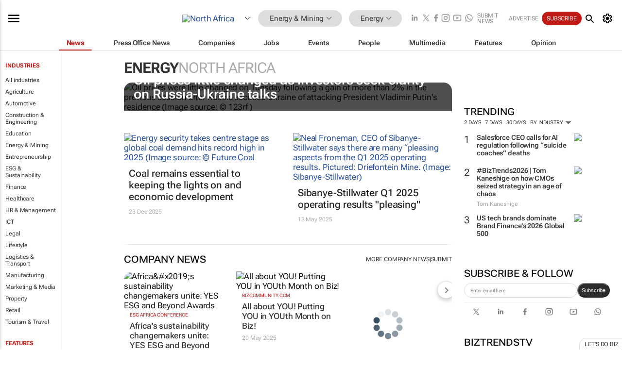

--- FILE ---
content_type: text/html; charset=utf-8
request_url: https://www.bizcommunity.com/411/693.html
body_size: 30239
content:
<!doctype html>
<html lang="en">
<head>
<script>var gaBP='';gaBP=(typeof bizPlatform!=='undefined')?bizPlatform():'';</script><script async src="https://www.googletagmanager.com/gtag/js?id=G-4M01RQ45QJ"></script><script>window.dataLayer = window.dataLayer || [];function gtag(){dataLayer.push(arguments);}gtag('js', new Date());gtag('config','G-4M01RQ45QJ',{'dimension1':'355','dimension2':'693','dimension3':'411','dimension4':'0','dimension5':'0','dimension6':'0','dimension7':'1','dimension8':gaBP});</script>
<!--AD: /23319312375/Mining/Energy-->
<title>Energy in North Africa | Bizcommunity</title>
<link rel="canonical" href="https://www.bizcommunity.com/411/693.html">
<link rel="alternate" type="application/rss+xml" title="North Africa - Energy RSS Feed" href="https://www.bizcommunity.com/rss/411/693.html">
<meta name="title" content="Energy in North Africa | Bizcommunity">
<meta name="description"  content="Daily Energy news, opinions, research, events, jobs and companies.">
<meta name=keywords content="">
<meta http-equiv="Content-Language" content="en-us">
<meta http-equiv="content-type" content="text/html; charset=UTF-8">
<meta name="subject" content="Industry news">
<meta name="url"  content="https://www.bizcommunity.com/411/693.html">
<meta name="robots" content="index,follow">
<meta name="viewport" content="width=device-width, initial-scale=1">
<meta name="theme-color" content="#ffffff">
<meta property="og:title" content="Energy in North Africa | Bizcommunity">
<meta property="og:type" content="Website">
<meta property="og:description" content="Daily Energy news, opinions, research, events, jobs and companies." >
<meta property="og:site_name" content="Bizcommunity">
<meta property="og:url" content="https://www.bizcommunity.com/411/693.html">
<meta name="image" property="og:image" content="https://biz-file.com/f/2103/sm-main.png">
<meta property="og:image:secure_url" content="https://biz-file.com/f/2103/sm-main.png">
<meta property="og:image:alt" content="Daily Energy news, opinions, research, events, jobs and companies.">
<meta property="twitter:card" content="https://biz-file.com/f/2103/sm-main.png">
<meta name="twitter:card" content="summary_large_image"> 
<meta name="twitter:title" content="Energy in North Africa | Bizcommunity"> 
<meta name="twitter:url" content="https://www.bizcommunity.com/411/693.html"> 
<meta name="twitter:description" content="Daily Energy news, opinions, research, events, jobs and companies."> 
<meta name="twitter:image" content="https://biz-file.com/f/2103/sm-main.png"> 
<meta name="twitter:site" content="@Bizcommunity"> 
<meta name="twitter:creator" content=" @Bizcommunity"> 
<meta property="fb:app_id" content="144806878919221"> 
<link rel="preconnect" href="https://biz-file.com">
<link rel="preconnect" href="https://cdn.jsdelivr.net">
<link href="/res/css/public-desktop.css?s119e" rel=stylesheet>
<link href="/res/css/test-site-live.css?s23" rel=stylesheet><link rel="icon" href="/favicon.ico" sizes="any"><link rel="icon" href="/res/img/favicon/favicon.svg" type="image/svg+xml"><link rel="apple-touch-icon" sizes="180x180" href="/res/img/favicon/apple-touch-icon.png"><link rel="icon" type="image/png" sizes="32x32" href="/res/img/favicon/favicon-32x32.png"><link rel="icon" type="image/png" sizes="16x16" href="/res/img/favicon/favicon-16x16.png"><link rel="manifest" href="/manifest.json"><link rel="apple-touch-icon" href="/res/img/biz-balls-apple-touch.png"><link rel="apple-touch-startup-image" href="/res/img/ios-startup.png"><style>.site-header-placeholder {background: transparent !important;} 
.body-container {margin-top:0px !important;} 
.btn-search--toggle{display:none;}
.CB_i{height: initial}
.RM_box--trending {.RM_small-square-link {display: none}}
.elevated-container--narrow-padding > div{position:static !important}

.front-page-jobs-container content-group { 
margin-top:10px !important;
}

.front-page-latest-jobs {
margin-top:10px !important;
}
	@media screen and (max-width: 768px) {
				.body-new-design--header-only.body-myaccount-page .site-header-placeholder {
					height: 94px;
				}
			}
.kMyAccountTable tr th {color: #fff !important;}
.CTS_title a {font-size: 27px;}
.kLargeTable td {padding: 4px;border: 1px solid #ccc;}</style>
<style>
@font-face {font-family:'Roboto Flex';font-style:normal;font-weight:100 1000;font-stretch:100%;font-display:swap;src:url(/res/font/roboto-flex-v9-wght-xtra.woff2) format('woff2');}
@supports (-webkit-hyphens:none){@font-face {font-family:'Roboto Flex';font-style:normal;font-weight:100 1000;font-stretch:100%;font-display:swap;src:url(/res/font/roboto-flex-v9-wght-xtra-safari.woff2) format('woff2');}}
</style>
<script>
var RNS = RNS || (Math.floor(Math.random() * 0x7FFFFFFF)+1).toString();
var _locationId=411;
var _categoryId=693;
var _contentType=0;
var _contentId=0;
var _pageName='Community';
var jsPageType=1;
var adPosition = '';
</script>
<script nomodule src="/res/js/head.es5.js?m49k"></script>
<script src="/res/js/head.js?m49k"></script>
<script async="async" src="https://securepubads.g.doubleclick.net/tag/js/gpt.js"></script>
<script>window.googletag = window.googletag || {};window.googletag.cmd = window.googletag.cmd || [];var googletag = window.googletag;var googletagads = googletagads || [];googletag.cmd.push(function() {googletag.pubads().enableSingleRequest();googletag.pubads().disableInitialLoad();googletag.pubads().addEventListener('slotRenderEnded', function(event) {updateDFPAdSlot(event.slot.getSlotElementId(), event.isEmpty);});googletag.enableServices();});</script>
<script  type="application/ld+json">
{
  "@context": "https://schema.org/",
  "@type": "WebSite",
  "name": "Bizcommunity.com",
  "url": "https://www.bizcommunity.com/",
  "potentialAction": {
    "@type": "SearchAction",
    "target":{
         "@type": "EntryPoint",
          "urlTemplate": "https://www.bizcommunity.com/Search.aspx?search_term_string={search_term_string}"
     },
    "query-input": "required name=search_term_string"
  }
}
</script>
</head>
<body class=" body-is-public-page body-has-industry-col body-page-type-1 body-browse-page body-new-design--header-only body-menu-home body-new-header-july" data-next-click-message="energy" data-x="addScrollClasses:{'scrollDownClass':'body--scroll-down','scrollUpClass':'body--scroll-up'}">
<div class="site-header"><div class="SH-option"><div class="d-flex" style="align-items: center;justify-content: space-between"><div id="desktop-menuToggle-mainMenu" class="SHO-hamburger"><div class="hamburger  j-hamburger" id="j-hamburger" data-x="axH:{'fireOnlyOnce':true}" data-target="j-sideMenu" data-href="/Request/RenderSideMenuContent.aspx?si=j-sideMenu"><span class="icon"></span></div><div id="j-sideMenu" class="side-menu-content"><div class="d-flex justify-content-center align-items-center" style="height: 80vh;width: 100%;justify-content: center"><img src="/res/img/m-loading.gif" alt=""></div><div class="SMC-overlay" onclick="$('#j-sideMenu').toggleClass('side-menu-content--open');$('.j-hamburger').removeClass('is-active');"></div></div></div><div class="logo"><a href="/"><img class="logo-img" src="https://biz-file.com/res/img/logo.png" alt=""></a></div><a class="j-country-hover country-hover country-hover country-hover" data-x="pRID:{'on':'hover','delay':200,'transition':'none','position':'below','stretchToFitLinksWidth':false,'removeDelayIfPopupVisible':true}" data-target="jLR-Country-Popup-logo"
data-url="/Request/selectcountrypopup.aspx?l=411&amp;c=693" href="/SelectCountry.aspx?l=411&amp;c=693" data-option="show-images"><span class="kvertical-align"><img class="flag" src="https://biz-file.com/res/img/flag/21/411.gif" width="21" height="14" alt="North Africa"></span><span class="pagedropdown-icon-wrapper"><span class="mui-icon_expand-more-black"></span></span></a><div class="bread-crumb"><!---ksjlkds33--><a class="BC-i SM-i SM-i--industries-dropdown" data-x="pRID:{'on':'hoverOnly','delay':200,'transition':'none','position':'below','stretchToFitLinksWidth':false,'removeDelayIfPopupVisible':true}" data-target="j-ind-popup-ksjlkds33" data-url="/Request/SelectIndustryPopupDouble.aspx?ct=0&c=693&pcth=BCI-popup" href="/Articles/411/355.html"><span class="BCI-text"> Energy & Mining </span><span class="mui-icon_expand-more-black"></span></a><div id="j-ind-popup-ksjlkds33" class="BCI-popup j-escape-hide breadcrum-header" style="display:none"></div><span class="BC-nav mui-icon_arrow-forward-100"></span><a class="BC-i BC-i--section SM-i SM-i--industries-dropdown" data-x="pRID:{'on':'hoverOnly','delay':200,'transition':'none','position':'below','stretchToFitLinksWidth':false,'removeDelayIfPopupVisible':true}" data-target="j-cat-popup-ksjlkds33" href="/Articles/411/693.html" data-url="/Request/SelectCategory.aspx?l=411&c=693"><span class="BCI-text">Energy </span><span class="mui-icon_expand-more-black"></span></a><div id="j-cat-popup-ksjlkds33" class="BCI-popup j-escape-hide breadcrum-header" style="display:none"></div></div><div class="search-section SHOR-search"><div id="j-search-box-077ef837890b41809793d5170acfdbcf" class="search-form search-form--cntrl right-search-search-control search-form--collapsed"><form class="d-flex align-items-center" method="post" action="/Search.aspx?l=411&c=1&s="  onfocusin="$('body').addClass('search-active');" onfocusout="$('body').removeClass('search-active');"><input id="j-search-input-right-search" placeholder="Search" name="s" class="search-input" type="text" oninput="document.querySelector('#j-btn-clear-text-right-search').style.display = this.value ? 'block' : 'none';" required /><div class="right-controls"><button id="j-btn-clear-text-right-search" class="btn-clear-text" aria-label="Clear search" type="button" onclick="document.getElementById('j-search-input-right-search').value = ''; this.style.display = 'none'; document.getElementById('j-search-input-right-search').focus();"><span class="clear-search-icon"></span></button><div class="btn-advanced-options" title="Advanced options" aria-label="Advanced options" data-x="pRID:{ 'on': 'hover','position': 'belowleft','transition': 'none'}" data-target="jSearch-PopUp-right-search"><span id="advanced-options-text-right-search" class="advanced-options-text"></span><span class="advanced-options-icon"></span></div></div><button class="btn-search" aria-label="Search" role="button"><span class="search-icon"></span></button><button id="j-btn-search-toggle-077ef837890b41809793d5170acfdbcf" class="btn-search btn-search--toggle" aria-label="toogle" role="button"><span class="search-icon"></span></button><input id="j-ctype-right-search" hidden type="text" name="ctype"></form><div id="j-search-overlay-077ef837890b41809793d5170acfdbcf" class="search-overlay"></div></div><div id="jSearch-PopUp-right-search" style="display:none;"><div class="pop1-arrow"></div><div class="pop1"><ul class="pop1-ul"><li txt="All" rel="/Request/SuggestAll.aspx"><a href="#" class="PUI-text" onclick="$('#j-ctype-right-search').val(0);$('#advanced-options-text-right-search').text('');">All</a></li><li txt="Articles" rel="/Request/SuggestArticles.aspx?l=411&c=693"><a  class="PUI-text" href="#" onclick="$('#j-ctype-right-search').val(1);$('#advanced-options-text-right-search').text('Articles');">Articles</a></li><li txt="Companies" rel="/Request/SuggestCompany.aspx"><a class="PUI-text" href="#" onclick="$('#j-ctype-right-search').val(12);$('#advanced-options-text-right-search').text('Companies');">Companies</a></li><li txt="Events" rel="/Request/SuggestEvents.aspx?l=411"><a class="PUI-text" href="#" onclick="$('#j-ctype-right-search').val(7);$('#advanced-options-text-right-search').text('Events');">Events</a></li><li txt="Galleries" rel="/Request/SuggestGalleries.aspx?l=411"><a  class="PUI-text" href="#" onclick="$('#j-ctype-right-search').val(8);$('#advanced-options-text-right-search').text('Galleries');">Galleries</a></li><li txt="Jobs" rel="/Request/SuggestJobs.aspx"><a  class="PUI-text" href="#" onclick="$('#j-ctype-right-search').val(10);$('#advanced-options-text-right-search').text('Jobs');">Jobs</a></li><li txt="People" rel="/Request/SuggestPeople.aspx"><a  class="PUI-text" href="#" onclick="$('#j-ctype-right-search').val(3);$('#advanced-options-text-right-search').text('People');">People</a></li></ul></div></div><script>onReady(function () {if (!true){return}let searchContainer = document.getElementById('j-search-box-077ef837890b41809793d5170acfdbcf');let toggleButton = document.getElementById('j-btn-search-toggle-077ef837890b41809793d5170acfdbcf');let overlay = document.getElementById('j-search-overlay-077ef837890b41809793d5170acfdbcf');
let body = document.body;
// When the toggle is clicked
// 1. Toggle the class on the search container to inclde the collapsed open class
// 2. Add event listeners for scroll and click outside to remove the open class
// 3. When the overlay is clicked, remove the open class
// 4. When clicked outside the search container, and scroll of scrollHeight  remove the open class
toggleButton.addEventListener('click', function (e) {
e.preventDefault();
searchContainer.classList.toggle('search-form--collapsed-open');
overlay.classList.toggle('search-overlay--open');
body.classList.toggle('right-search-search-control-active');
let scrolled = false;
let scrollHeight = 300;
// Function to handle clicks outside the .search element
function handleClickOutside(event) {
if (!searchContainer.contains(event.target)) {
RemoveClassRemoveListeners();
}
}
// Function to handle scroll beyond 300px
function handleScroll() {
if (window.scrollY > scrollHeight && !scrolled) {
scrolled = true;
RemoveClassRemoveListeners();
}
}
// Function to toggle the class and remove both event listeners
function RemoveClassRemoveListeners() {
searchContainer.classList.remove('search-form--collapsed-open');
overlay.classList.remove('search-overlay--open');
body.classList.remove('right-search-search-control-active');
// Remove event listeners
window.removeEventListener('scroll', handleScroll);
document.removeEventListener('click', handleClickOutside);
}
// Attach event listeners for scroll and click outside
window.addEventListener('scroll', handleScroll);
document.addEventListener('click', handleClickOutside);
});
overlay.addEventListener('click', function () {
searchContainer.classList.remove('search-form--collapsed-open');
overlay.classList.remove('search-overlay--open');
body.classList.remove('right-search-search-control-active');});});</script></div></div><div class="SHO-right d-flex items-center"><div class="social-media-links d-flex">
<a class="icon-link icon-link--linkedin" href="https://za.linkedin.com/company/bizcommunity" target="_blank" rel="noopener,nofollow,noindex" title="Bizcommunity linkedIn">
<span class="sb-linkedin-testsite"></span></a>
<a class="icon-link icon-link--x" href="https://www.bizcommunity.com/advertise/contactus" target="_blank" rel="noopener,nofollow,noindex" title="Bizcommunity x/twitter">
<span class="sb-x-testsite"></span></a>
<a class="icon-link icon-link--facebook" href="https://www.facebook.com/Bizcommunity" target="_blank" rel="noopener,nofollow,noindex" title="Bizcommunity facebook">
<span class="sb-facebook-testsite mr-n-4px ml-n-4px"></span></a>
<a class="icon-link icon-link--instagram" href="https://www.instagram.com/bizcommunity/" target="_blank" rel="noopener,nofollow,noindex" title="Bizcommunity instagram">
<span class="sb-instagram-testsite"></span></a>
<a class="icon-link icon-link--youtube" href="https://www.youtube.com/@bizcommunity" target="_blank" rel="noopener,nofollow,noindex" title="Bizcommunity youtube">
<span class="sb-youtube-testsite"></span></a>
<a class="icon-link icon-link--whatsapp" href="https://www.whatsapp.com/channel/0029Vacw0EY4SpkIG5yGPh2h" target="_blank" rel="noopener,nofollow,noindex" title="Bizcommunity whatsapp">
<span class="sb-whatsapp-testsite"></span></a>
</div>
<a class="SHOR-icon-link"
data-x="pRID:{'on':'hover', 'delay': 200, 'transition': 'none', 'tailClass': 'pop1-arrow', 'position': 'below','resizeWhenContentChanges':true, 'stretchToFitLinksWidth': false, 'removeDelayIfPopupVisible': true,'preventDefaultLink':true}"
data-target="jHL-socialMediaPages"
data-url="/Request/SelectSocialMediaSitesPopup.aspx" href="https://www.bizcommunity.com/advertise/contactus"><span class="CHSRIL-icon m-icon m-icon_share "></span></a><div class="SHOR-links d-flex items-center justify-center cdhdi"><a class="SHORL-i SHORL-i--extra-link" data-target="jSubmitBox-3" data-url="/Request/SelectSubmitPopup.aspx?ru=%2f411%2f693.html" href="/SubmitNews.aspx?l=411&c=693">Submit news</a><a class="SHORL-i SHORL-i--extra-link"
href="https://www.bizcommunity.com/advertise?utm_source=bizcommunity&utm_medium=site&utm_campaign=topstrip">Advertise</a><a class="SHORL-i SHORL-i--cta" href="/Signup.aspx?l=196&c=1&ss=siteHeader">Subscribe</a><a class="SHORL-i SHORL-i--my-account  j-myaccount-hover d-flex" data-url="/Request/SelectMyAccountPopup.aspx?ru=%2f411%2f693.html" href="/MyAccount/Home.aspx" data-target="jMyAccountBox" href="/MyAccount/Home.aspx" aria-label="MyAccount"><span class="sm-myaccount-text">My Account</span><span class="icon mui-icon_cog j-myaccount-icon"></span></a></div><div class="SHO-controls--mobile"><ul class="sm-ul"><li class="search-toggle" onclick="$('.search-form').toggleClass('search-form--open-for-mobile');$('.SH-mobile-strip').toggleClass('d-none');$('.site-header').toggleClass('site-header--has-mobile-search');"></li><li class="ts-m-tool"><a class="sm-a sm-a--small-margin j-myaccount-hover" data-url="/Request/SelectMyAccountPopup.aspx?ru=%2f411%2f693.html" href="/MyAccount/Home.aspx" data-target="jMyAccountBox" href="/MyAccount/Home.aspx" aria-label="MyAccount"><span class="sm-myaccount-text"></span><span id="" class="icon mui-icon_cog j-myaccount-icon"></span></a></li></ul></div></div></div><div class="SH-top-strip"><div class="SHTS-menus d-flex"><div class="SHTS-middle d-flex"><div class="SHTSM-menu"><div class="site-menu d-flex"><div class="SM-items d-flex"><a class="SM-i SM-i--dropdown SM-i--current SM-i-News "
href="/411/693.html"  data-target="j-mi-News"><span class="SM-i-text d-flex items-center justify-between">News</span></a><a class="SM-i SM-i--dropdown SM-i-PressOffice "
href="/CompanyNews/411/693.html"  data-target="j-mi-PressOffice"><span class="SM-i-text d-flex items-center justify-between">Press Office News</span></a><a class="SM-i SM-i--dropdown SM-i-Companies "
href="/Companies/411/693.html"  data-target="j-mi-Companies"><span class="SM-i-text d-flex items-center justify-between">Companies</span></a><a class="SM-i SM-i--dropdown SM-i-Jobs "
href="/JobIndustries.aspx?l=411&c=1"  data-target="j-mi-Jobs"><span class="SM-i-text d-flex items-center justify-between">Jobs</span></a><a class="SM-i SM-i--dropdown SM-i-Events "
href="/Events/411/693.html"  data-target="j-mi-Events"><span class="SM-i-text d-flex items-center justify-between">Events</span></a><a class="SM-i SM-i--dropdown SM-i-People "
href="/People/196/693.html"  data-target="j-mi-People"><span class="SM-i-text d-flex items-center justify-between">People</span></a><a class="SM-i SM-i--dropdown SM-i-Multimedia "
href="/Multimedia/411/693.html"  data-target="j-mi-Multimedia"><span class="SM-i-text d-flex items-center justify-between">Multimedia</span></a><a class="SM-i SM-i--dropdown SM-i-SpecialSections "
href="https://www.bizcommunity.com/advertise/sponsorship-content"  data-target="j-mi-SpecialSections"><span class="SM-i-text d-flex items-center justify-between">Features</span></a><a class="SM-i SM-i--dropdown SM-i-Contributors "
href="/ContributorArticles/411/693.html"  data-target="j-mi-Contributors"><span class="SM-i-text d-flex items-center justify-between">Opinion</span></a><div class="SM-items--block"><a class="SM-i"
href="https://www.bizcommunity.com/advertise?utm_source=bizcommunity&utm_medium=site&utm_campaign=topstrip"><span class="SM-i-text d-flex items-center justify-between">Advertise</span></a><a class="SM-i j-myaccount-hover" data-target="jSubmitBox-2" data-url="/Request/SelectSubmitPopup.aspx?ru=%2f411%2f693.html" href="/SubmitNews.aspx?l=411&c=693"><span class="SM-i-text d-flex items-center justify-between">Submit news</span></a><div class="myaccount-popup shadow-2" id="jSubmitBox-2" style="display:none;width:fit-content;" data-track="top strip my account pop up"></div></div></div><div id="j-mi-News" class="mm-popup" style="display:none;"><div class="pop1 clear-before-after"><ul class="pop1-col pop1-ul"><li><a class="PUI-text" href="/411/693.html">News</a></li><li><a class="PUI-text" href="/CompanyNews/411/693.html">Company news</a></li><li><a class="PUI-text" href="/InBriefs/411/693.html">In briefs</a></li><li><a class="PUI-text" href="/PeopleNews/411/693.html">New appointments</a></li><li><a class="PUI-text" href="/Accounts/411/1.html">New business</a></li><li><a class="PUI-text" href="/NewsletterList.aspx">Newsletters</a></li><li><a class="PUI-text" href="/MostReadArticles/411/693.html">Most read articles</a></li><li><a class="PUI-text" href="/MySavedContent.aspx?id=0&ct=1">Saved content</a></li></ul><div class="pop1-col pop1-right"><a class="kSubmitButton kRound" href="/SubmitNews.aspx?l=411&c=693" title="Submit news" rel="noindex">Submit news</a></div></div></div><div id="j-mi-PressOffice" class="mm-popup" style="display:none;"><div class="pop1 clear-before-after"><ul class="pop1-col pop1-ul"><li><a class="PUI-text" href="/CompanyNews/411/693.html">Press Office news</a></li><li><a class="PUI-text" href="/PressOffices/411/693.html">Press Offices</a></li><li><a class="PUI-text" href="/advertise/bizoffice?utm_source=bizcommunity&utm_medium=site&utm_campaign=link-topMenu">Press Office info</a></li><li><a class="PUI-text" href="/MyAccount/Companies.aspx">My Press Office</a></li></ul><div class="pop1-col pop1-right"><a class="kSubmitButton kRound" href="/SubmitNews.aspx?l=411&c=693" title="Publish your news on Biz" rel="noindex">Publish your news on Biz</a></div></div></div><div id="j-mi-Companies" class="mm-popup" style="display:none;"><div class="pop1 clear-before-after"><ul class="pop1-col pop1-ul"><li><a class="PUI-text" href="/Companies/411/693.html">Companies</a></li><li><a class="PUI-text" href="/CompanyNews/411/693.html">Company news</a></li><li><a class="PUI-text" href="/PressOfficeList.aspx">Press Office Newsrooms</a></li><li><a class="PUI-text" href="/MyAccount/Companies.aspx">My company</a></li><li><a class="PUI-text" href="/MySavedCompanies.aspx">My saved companies</a></li></ul><div class="pop1-col pop1-right"><a class="kSubmitButton kRound" href="/ListCompany.aspx?l=411&c=693" title="Get a Biz listing" rel="noindex">Get a Biz listing</a><a class="kSubmitButton kRound" href="/SubmitNews.aspx?l=411&c=693" title="Publish your news on Biz" rel="noindex">Publish your news on Biz</a></div></div></div><div id="j-mi-Jobs" class="mm-popup" style="display:none;"><div class="pop1 clear-before-after"><ul class="pop1-col pop1-ul"><li><a class="PUI-text" href="/JobIndustries.aspx?l=411&c=1">Jobs offered</a></li><li><a class="PUI-text" href="/JobsWanted.aspx?l=411&c=355&ct=11">Jobs wanted</a></li><li><a class="PUI-text" href="/MySavedJobs.aspx">My saved jobs</a></li><li><a class="PUI-text" href="/MyAccount/CVView.aspx">My CV</a></li><li><a class="PUI-text" href="/Recruiters/411/355.html">Recruiters</a></li><li><a class="PUI-text" href="/CompaniesRecruiting/411/355.html">Companies recruiting</a></li><li><a class="PUI-text" href="/PostJobOffered.aspx?">Post your job ad</a></li><li><a class="PUI-text" href="/MyAccount/Jobs.aspx">Recruitment login</a></li></ul><div class="pop1-col pop1-right"><a class="kSubmitButton kRound" href="/PostJob.aspx" title="Post a job" rel="noindex">Post a job</a></div></div></div><div id="j-mi-Events" class="mm-popup" style="display:none;"><div class="pop1 clear-before-after"><ul class="pop1-col pop1-ul"><li><a class="PUI-text" href="/Events/411/693/cst-3.html">Industry events</a></li><li><a class="PUI-text" href="/Events/411/693/cst-4.html">Workshops</a></li><li><a class="PUI-text" href="/Events/411/693/cst-106.html">Other</a></li><li><a class="PUI-text" href="/Calendar/411/1.html">Calendar</a></li></ul><div class="pop1-col pop1-right"><a class="kSubmitButton kRound" href="/SubmitEvent.aspx" title="Submit event" rel="noindex">Submit event</a></div></div></div><div id="j-mi-People" class="mm-popup" style="display:none;"><div class="pop1 clear-before-after"><ul class="pop1-col pop1-ul"><li><a class="PUI-text" href="/People/196/693.html">Find people</a></li><li><a class="PUI-text" href="/EditProfile.aspx">Edit my profile</a></li></ul><div class="pop1-col pop1-right"></div></div></div><div id="j-mi-Multimedia" class="mm-popup" style="display:none;"><div class="pop1 clear-before-after"><ul class="pop1-col pop1-ul"><li><a class="PUI-text" href="/Videos/411/693.html">Videos</a></li><li><a class="PUI-text" href="/Audios/411/693.html">Audios</a></li><li><a class="PUI-text" href="/Galleries/411/693.html">Galleries</a></li><li><a class="PUI-text" href="/Multimedia/411/589.html">BizTakeouts</a></li></ul><div class="pop1-col pop1-right"><a class="kSubmitButton kRound" href="/MyAccount/SubmitMultimediaAd.aspx" title="Submit your media" rel="noindex">Submit your media</a></div></div></div><!-- These sub menus are loaded at run time, Check the method that creates the cRenderMenuItem menu list --><div id="j-mi-SpecialSections" class="mm-popup" style="display:none;"><div class="pop1 clear-before-after"><ul class="pop1-col pop1-ul"><li><a class="PUI-text" href="/BizTrends">BizTrends</a></li><li><a class="PUI-text" href="/Pendoring">Pendoring</a></li><li><a class="PUI-text" href="/EffieAwards">Effie Awards</a></li><li><a class="PUI-text" href="/BizTrendsTV">BizTrendsTV</a></li><li><a class="PUI-text" href="/NedbankIMC">IMC Conference</a></li><li><a class="PUI-text" href="/OrchidsandOnions">Orchids and Onions</a></li><li><a class="PUI-text" href="/TheLeadCreative">The Lead Creative</a></li><li><a class="PUI-text" href="/LoeriesCreativeWeek">Loeries Creative Week</a></li><li><a class="PUI-text" href="/SpecialSections.aspx">More Sections</a></li></ul><div class="pop1-col pop1-right"><a class="kSubmitButton kRound" href="https://www.bizcommunity.com/advertise/sponsorship-content" title="Features calendar" rel="noindex">Features calendar</a></div></div></div><div id="j-mi-Contributors" class="mm-popup" style="display:none;"><div class="pop1 clear-before-after"><ul class="pop1-col pop1-ul"><li><a class="PUI-text" href="/ContributorArticles/411/693.html">Articles</a></li></ul><div class="pop1-col pop1-right"><a class="kSubmitButton kRound" href="/SubmitNews.aspx?l=411&c=693" title="Contribute" rel="noindex">Contribute</a></div></div></div></div><div id="j-industryDropDown-site-menu" class="industryDropDown" style="display:none;min-width: 200px"></div></div></div></div></div><div class="SHTS-search-section SH-toggle-search-section"><div class="SHSS-search-box"><div id="j-search-box-a23bb5f58afc49f283e00cb48aea0fcc" class="search-form search-form--cntrl header-search-search-control "><form class="d-flex align-items-center" method="post" action="/Search.aspx?l=411&c=1&s="  onfocusin="$('body').addClass('search-active');" onfocusout="$('body').removeClass('search-active');"><input id="j-search-input-header-search" placeholder="Search" name="s" class="search-input" type="text" oninput="document.querySelector('#j-btn-clear-text-header-search').style.display = this.value ? 'block' : 'none';" required /><div class="right-controls"><button id="j-btn-clear-text-header-search" class="btn-clear-text" aria-label="Clear search" type="button" onclick="document.getElementById('j-search-input-header-search').value = ''; this.style.display = 'none'; document.getElementById('j-search-input-header-search').focus();"><span class="clear-search-icon"></span></button><div class="btn-advanced-options" title="Advanced options" aria-label="Advanced options" data-x="pRID:{ 'on': 'hover','position': 'belowleft','transition': 'none'}" data-target="jSearch-PopUp-header-search"><span id="advanced-options-text-header-search" class="advanced-options-text"></span><span class="advanced-options-icon"></span></div></div><button class="btn-search" aria-label="Search" role="button"><span class="search-icon"></span></button><button id="j-btn-search-toggle-a23bb5f58afc49f283e00cb48aea0fcc" class="btn-search btn-search--toggle" aria-label="toogle" role="button"><span class="search-icon"></span></button><input id="j-ctype-header-search" hidden type="text" name="ctype"></form><div id="j-search-overlay-a23bb5f58afc49f283e00cb48aea0fcc" class="search-overlay"></div></div><div id="jSearch-PopUp-header-search" style="display:none;"><div class="pop1-arrow"></div><div class="pop1"><ul class="pop1-ul"><li txt="All" rel="/Request/SuggestAll.aspx"><a href="#" class="PUI-text" onclick="$('#j-ctype-header-search').val(0);$('#advanced-options-text-header-search').text('');">All</a></li><li txt="Articles" rel="/Request/SuggestArticles.aspx?l=411&c=693"><a  class="PUI-text" href="#" onclick="$('#j-ctype-header-search').val(1);$('#advanced-options-text-header-search').text('Articles');">Articles</a></li><li txt="Companies" rel="/Request/SuggestCompany.aspx"><a class="PUI-text" href="#" onclick="$('#j-ctype-header-search').val(12);$('#advanced-options-text-header-search').text('Companies');">Companies</a></li><li txt="Events" rel="/Request/SuggestEvents.aspx?l=411"><a class="PUI-text" href="#" onclick="$('#j-ctype-header-search').val(7);$('#advanced-options-text-header-search').text('Events');">Events</a></li><li txt="Galleries" rel="/Request/SuggestGalleries.aspx?l=411"><a  class="PUI-text" href="#" onclick="$('#j-ctype-header-search').val(8);$('#advanced-options-text-header-search').text('Galleries');">Galleries</a></li><li txt="Jobs" rel="/Request/SuggestJobs.aspx"><a  class="PUI-text" href="#" onclick="$('#j-ctype-header-search').val(10);$('#advanced-options-text-header-search').text('Jobs');">Jobs</a></li><li txt="People" rel="/Request/SuggestPeople.aspx"><a  class="PUI-text" href="#" onclick="$('#j-ctype-header-search').val(3);$('#advanced-options-text-header-search').text('People');">People</a></li></ul></div></div><script>onReady(function () {if (!false){return}let searchContainer = document.getElementById('j-search-box-a23bb5f58afc49f283e00cb48aea0fcc');let toggleButton = document.getElementById('j-btn-search-toggle-a23bb5f58afc49f283e00cb48aea0fcc');let overlay = document.getElementById('j-search-overlay-a23bb5f58afc49f283e00cb48aea0fcc');
let body = document.body;
// When the toggle is clicked
// 1. Toggle the class on the search container to inclde the collapsed open class
// 2. Add event listeners for scroll and click outside to remove the open class
// 3. When the overlay is clicked, remove the open class
// 4. When clicked outside the search container, and scroll of scrollHeight  remove the open class
toggleButton.addEventListener('click', function (e) {
e.preventDefault();
searchContainer.classList.toggle('search-form--collapsed-open');
overlay.classList.toggle('search-overlay--open');
body.classList.toggle('header-search-search-control-active');
let scrolled = false;
let scrollHeight = 300;
// Function to handle clicks outside the .search element
function handleClickOutside(event) {
if (!searchContainer.contains(event.target)) {
RemoveClassRemoveListeners();
}
}
// Function to handle scroll beyond 300px
function handleScroll() {
if (window.scrollY > scrollHeight && !scrolled) {
scrolled = true;
RemoveClassRemoveListeners();
}
}
// Function to toggle the class and remove both event listeners
function RemoveClassRemoveListeners() {
searchContainer.classList.remove('search-form--collapsed-open');
overlay.classList.remove('search-overlay--open');
body.classList.remove('header-search-search-control-active');
// Remove event listeners
window.removeEventListener('scroll', handleScroll);
document.removeEventListener('click', handleClickOutside);
}
// Attach event listeners for scroll and click outside
window.addEventListener('scroll', handleScroll);
document.addEventListener('click', handleClickOutside);
});
overlay.addEventListener('click', function () {
searchContainer.classList.remove('search-form--collapsed-open');
overlay.classList.remove('search-overlay--open');
body.classList.remove('header-search-search-control-active');});});</script></div></div><div class="SH-mobile-strip d-mobile-only"><div id="j-mobile-subheader-wrapper" class="mobile-subheader-wrapper"><nav class="mobile-subheader"><ul id="j-menu-horizontal-scroll" class="menu-horizontal-scroll"><li><a href="/Allindustries">Home</a></li><li><a href="/411/355.html">Energy & Mining</a></li><li class="" ><a href="/MarketingMedia">Marketing &amp; Media</a></li><li class="" ><a href="/Agriculture">Agriculture</a></li><li class="" ><a href="/Automotive">Automotive</a></li><li class="" ><a href="/Construction">Construction &amp; Engineering</a></li><li class="" ><a href="/Education">Education</a></li><li class="" ><a href="/Entrepreneurship">Entrepreneurship</a></li><li class="" ><a href="/ESG-Sustainability">ESG &amp; Sustainability</a></li><li class="" ><a href="/Finance">Finance</a></li><li class="" ><a href="/Healthcare">Healthcare</a></li><li class="" ><a href="/HR">HR &amp; Management</a></li><li class="" ><a href="/IT">ICT</a></li><li class="" ><a href="/Legal">Legal</a></li><li class="" ><a href="/Lifestyle">Lifestyle</a></li><li class="" ><a href="/Logistics">Logistics &amp; Transport</a></li><li class="" ><a href="/Manufacturing">Manufacturing</a></li><li class="" ><a href="/Property">Property</a></li><li class="" ><a href="/Retail">Retail</a></li><li class="" ><a href="/Tourism">Tourism &amp; Travel</a></li><li ><a href="/Articles//1/11/g-1.html">International</a></li><li><a style="text-transform:uppercase" href="/SubmitNews.aspx">Submit news</a></li></ul></nav></div></div></div></div>
<div id="j-site-header-placeholder" class="site-header-placeholder"></div>
<div id="jLR-Country-Popup-logo" style="display:none; min-width: 200px;"></div>
<div id="jLR-Country-Popup" style="display:none; min-width: 200px;"></div>
<div class="myaccount-popup shadow-2" id="jMyAccountBox" style="display:none;width:fit-content;width:150px" data-track="top strip my account pop up"></div>
<!-- Hidden div element -->
<div id="jHL-socialMediaPages" style="display:none"></div>
<div class="sidebar"><div class="SB_box SB_box--menu" ><h2 class="SB_heading SB_heading__industries" style="margin-top:0px;">Industries</h2><div class="SB_content SB_content__industries" data-x="pRID:{'childHover':true,'on':'hover','delay':0,'transition':'none','resizeWhenContentChanges':true,'position':'right','topOffset':-45,'showLoading':true,'overlayId':'j-pop-overlay'}"data-target="j-SB_popright" data-url="/Request/IndustryCategoryMenuContents.aspx?hsp=1&tp=leftIndPop"><a class="SB_i "  href="/AllIndustries?utm_source=bizcommunity&utm_medium=site&utm_campaign=link-industry">All industries</a><a class="SB_i" data-show="j-leftIndPop-SB_PR_ind-358" href="/Agriculture">Agriculture</a><a class="SB_i" data-show="j-leftIndPop-SB_PR_ind-454" href="/Automotive">Automotive</a><a class="SB_i" data-show="j-leftIndPop-SB_PR_ind-360" href="/Construction">Construction &amp; Engineering</a><a class="SB_i" data-show="j-leftIndPop-SB_PR_ind-371" href="/Education">Education</a><a class="SB_i" data-show="j-leftIndPop-SB_PR_ind-355" href="/Energy">Energy &amp; Mining</a><a class="SB_i" data-show="j-leftIndPop-SB_PR_ind-836" href="/Entrepreneurship">Entrepreneurship</a><a class="SB_i" data-show="j-leftIndPop-SB_PR_ind-356" href="/ESG-Sustainability">ESG &amp; Sustainability</a><a class="SB_i" data-show="j-leftIndPop-SB_PR_ind-357" href="/Finance">Finance</a><a class="SB_i" data-show="j-leftIndPop-SB_PR_ind-148" href="/Healthcare">Healthcare</a><a class="SB_i" data-show="j-leftIndPop-SB_PR_ind-362" href="/HR">HR &amp; Management</a><a class="SB_i" data-show="j-leftIndPop-SB_PR_ind-379" href="/IT">ICT</a><a class="SB_i" data-show="j-leftIndPop-SB_PR_ind-364" href="/Legal">Legal</a><a class="SB_i" data-show="j-leftIndPop-SB_PR_ind-427" href="/Lifestyle">Lifestyle</a><a class="SB_i" data-show="j-leftIndPop-SB_PR_ind-389" href="/Logistics">Logistics &amp; Transport</a><a class="SB_i" data-show="j-leftIndPop-SB_PR_ind-365" href="/Manufacturing">Manufacturing</a><a class="SB_i" data-show="j-leftIndPop-SB_PR_ind-11" href="/MarketingMedia">Marketing &amp; Media</a><a class="SB_i" data-show="j-leftIndPop-SB_PR_ind-368" href="/Property">Property</a><a class="SB_i" data-show="j-leftIndPop-SB_PR_ind-160" href="/Retail">Retail</a><a class="SB_i" data-show="j-leftIndPop-SB_PR_ind-373" href="/Tourism">Tourism &amp; Travel</a></div><div id="j-SB_popright" class="SB_popright j-escape-hide" style="display:none"></div></div>
<div class="SB_box SB_box--menu"><h2 class="SB_heading">Features</h2><div class="SB_content"  ><a class="SB_i SB_i--features" href="/BizTrends">BizTrends</a><a class="SB_i SB_i--features" href="/Pendoring">Pendoring</a><a class="SB_i SB_i--features" href="/EffieAwards">Effie Awards</a><a class="SB_i SB_i--features" href="/BizTrendsTV">BizTrendsTV</a><a class="SB_i SB_i--features" href="/NedbankIMC">IMC Conference</a><a class="SB_i SB_i--features" href="/OrchidsandOnions">Orchids and Onions</a><a class="SB_i SB_i--features" href="/TheLeadCreative">The Lead Creative</a><a class="SB_i SB_i--features" href="/LoeriesCreativeWeek">Loeries Creative Week</a><a class="SB_small-square-link jxMore " href="/SpecialSections.aspx" data-href="/Request/SpecialSections.aspx?lstIc=SB_i&lstc=SB_content-items">More Sections..</a></div></div></div><div id="j-mobilebottomtoolbar" class="mbt d-mobile-only"><div id="j-mobilebottomtoolbar-industries" class="mbt-industries"><div class="mbt-menuitem mbt-menuitem_industries "><a href="/Agriculture">Agriculture</a></div><div class="mbt-menuitem mbt-menuitem_industries "><a href="/Automotive">Automotive</a></div><div class="mbt-menuitem mbt-menuitem_industries "><a href="/Construction">Construction &amp; Engineering</a></div><div class="mbt-menuitem mbt-menuitem_industries "><a href="/Education">Education</a></div><div class="mbt-menuitem mbt-menuitem_industries "><a href="/Energy">Energy &amp; Mining</a></div><div class="mbt-menuitem mbt-menuitem_industries "><a href="/Entrepreneurship">Entrepreneurship</a></div><div class="mbt-menuitem mbt-menuitem_industries "><a href="/ESG-Sustainability">ESG &amp; Sustainability</a></div><div class="mbt-menuitem mbt-menuitem_industries "><a href="/Finance">Finance</a></div><div class="mbt-menuitem mbt-menuitem_industries "><a href="/Healthcare">Healthcare</a></div><div class="mbt-menuitem mbt-menuitem_industries "><a href="/HR">HR &amp; Management</a></div><div class="mbt-menuitem mbt-menuitem_industries "><a href="/IT">ICT</a></div><div class="mbt-menuitem mbt-menuitem_industries "><a href="/Legal">Legal</a></div><div class="mbt-menuitem mbt-menuitem_industries "><a href="/Lifestyle">Lifestyle</a></div><div class="mbt-menuitem mbt-menuitem_industries "><a href="/Logistics">Logistics &amp; Transport</a></div><div class="mbt-menuitem mbt-menuitem_industries "><a href="/Manufacturing">Manufacturing</a></div><div class="mbt-menuitem mbt-menuitem_industries "><a href="/MarketingMedia">Marketing &amp; Media</a></div><div class="mbt-menuitem mbt-menuitem_industries "><a href="/Property">Property</a></div><div class="mbt-menuitem mbt-menuitem_industries "><a href="/Retail">Retail</a></div><div class="mbt-menuitem mbt-menuitem_industries "><a href="/Tourism">Tourism &amp; Travel</a></div></div><div class="mbt-scroll d-flex"><a href="/AllIndustries" class="MBTS-link"><div class="MBTSL-icon-container  MBTSL-icon-container--current "><span class="icon mui-icon_home"></span></div><p class="MBTSL-caption">News</p></a><a id="j-industriesmenu" href="#" class="MBTS-link "><div class="MBTSL-icon-container "><span class="icon mui-icon_app"></span></div><p class="MBTSL-caption">Industries</p></a><a href="/Companies/411/693.html" class="MBTS-link"><div class="MBTSL-icon-container "><span class="icon mui-icon_company"></span></div><p class="MBTSL-caption">Companies</p></a><a href="/JobIndustries.aspx?l=411&c=693" class="MBTS-link"><div class="MBTSL-icon-container "><span class="icon mui-icon_work"></span></div><p class="MBTSL-caption">Jobs</p></a><a href="/Events/411/693.html" class="MBTS-link"><div class="MBTSL-icon-container "><span class="icon mui-icon_calender"></span></div><p class="MBTSL-caption">Events</p></a><a href="/People/411/693.html" class="MBTS-link"><div class="MBTSL-icon-container "><span class="icon mui-icon_groups"></span></div><p class="MBTSL-caption">People</p></a><a href="/Videos/411/693.html" class="MBTS-link"><div class="MBTSL-icon-container "><span class="icon mui-icon_play"></span></div><p class="MBTSL-caption">Video</p></a><a href="/Audios/411/693.html" class="MBTS-link"><div class="MBTSL-icon-container "><span class="icon mui-icon_sound"></span></div><p class="MBTSL-caption">Audio</p></a><a href="/Galleries/411/693.html" class="MBTS-link"><div class="MBTSL-icon-container "><span class="icon mui-icon_gallaries"></span></div><p class="MBTSL-caption">Galleries</p></a><a href="/MyAccount/SubmitArticle.aspx" class="MBTS-link"><div class="MBTSL-icon-container "><span class="icon mui-icon_post-ad"></span></div><p class="MBTSL-caption">Submit content</p></a><a href="/MyAccount/Home.aspx" class="MBTS-link"><div class="MBTSL-icon-container  MBTSL-icon-container--current "><span class="icon mui-icon_person"></span></div><p class="MBTSL-caption">My Account</p></a><a href="https://www.bizcommunity.com/advertise" class="MBTS-link"><div class="MBTSL-icon-container "><span class="icon mui-icon_brand-awareness"></span></div><p class="MBTSL-caption">Advertise with us</p></a></div></div>

<div  class="body-container body-center " >

<!--AD leaderboard-top -->
<div id='div-gpt-ad-ef1eb196-b315-4c9b-8ebd-bab683001497-639047625863203852' class='j-adslot jxa bizad ad-leaderboard-top d-desktop-only ' style='width:970px;height:90px;' data-width='970' data-height='90' data-adtype='leaderboard-top' data-adunit='/23319312375/Mining/Energy' data-tname='pos' data-tvalue='leaderboard-top' data-visible data-platform='2' data-adwidthlimit='0'></div>

<div class="subheader"><div class="subheader-top  d-desktop-only"><div class="col1"><h1 id="page-heading" class="pageheading ">Energy <span><span class="PH-second-part">North Africa </span></span></h1></div></div></div><style>li.mm-current a.mm-a {border-top: none;}</style><div id="main-community-411-693-0-0" class="j-main main has-right-margin"><div class="right-margin">

<!--AD right-first -->
<div id='div-gpt-ad-43c18212-1a31-4acb-a1e5-5c903dd8f52f-639047625863203852' class='j-adslot jxa bizad ad-right-first d-desktop-only ' style='margin-bottom:40px;width:300px;height:250px;' data-width='300' data-height='250' data-adtype='right-first' data-adunit='/23319312375/Mining/Energy' data-tname='pos' data-tvalue='right-first' data-visible data-platform='2' data-adwidthlimit='0'></div>

<div id="kBox350" class="RM_box" ><div class="RMB_content xv3"><style scoped>#kBox350 {background-color: #fff;} #kBox350 </style><div id="div--1c1d1"><a data-x="axOnLoad" data-href="/Request/Box.aspx?mi=350&i=1&l=196&c=11&ismargin=1" style="display:none;"></a></div></div></div><div class="RM_box j-next-click-container RM_box--numbered RM_box--trending"  data-next-click-message="trending"><div class="elevated-container-right-margin"><div class="d-flex justify-between align-items-center"><h2 class="RMB_heading">Trending </h2></div><span></span><div class=" RM_tag-links"><a class="class1 class2" data-x="axH" data-target="j-RHM-trending4b230" data-href="/Request/MostReadArticlesRHM.aspx?l=411&c=1&rc=5&days=2&ramb=1&shwi=1" href="/MostReadArticles/411/1/days-2.html">2 days</a><span> </span><a class="class1 class2" data-x="axH" data-target="j-RHM-trending4b230" data-href="/Request/MostReadArticlesRHM.aspx?l=411&c=1&rc=5&days=7&ramb=1&shwi=1" href="/MostReadArticles/411/1/days-7.html">7 days</a><span> </span><a class="class1 class2" data-x="axH" data-target="j-RHM-trending4b230" data-href="/Request/MostReadArticlesRHM.aspx?l=411&c=1&rc=5&days=30&ramb=1&shwi=1" href="/MostReadArticles/411/1/days-30.html">30 days</a><span> </span><a class="pRID rhm-m-link_industry" data-x="pRID:{'on':'hover','topOffset':0,'delay':0,'transition':'none','position':'below','stretchToFitLinksWidth':'false','removeDelayIfPopupVisible':'true','width':'190px'}" data-target="j-trendingIndustryPopup" data-url="/Request/SelectIndustryPopup.aspx?rhmt=1&targetDivId=j-RHM-trending4b230" href="/IndustryList.aspx?rdpg=MostReadArticles">By Industry <span class="sprite-misc sprite-misc-arrow-dropdown-solid-black sprite-d-11x6"></span></a></div><!--Industry menu--><div id="j-trendingIndustryPopup" style="width:auto !important; display:none"></div><div id="j-RHM-trending4b230"><div class="RMB_content h2content" ><div class=" list-unstyled jxListify-ul"><article class="d-flex RM_i"><div class="RMI_1"><img src="https://biz-file.com/c/2601/800624-64x64.jpg?2" data-src="https://biz-file.com/c/2601/800624-64x64.jpg?2" class="lazyload" width="64"  height="64"  alt="Speaking at the World Economic Forum in Davos, Salesforce chief executive Marc Benioff has stated that he wants AI regulated before more people die (Image source: © Salesforce" id="" loading="lazy"></div><div class="RMI_2"><a class="RMI_title" href="https://www.bizcommunity.com/article/salesforce-ceo-calls-for-ai-regulation-following-suicide-coaches-deaths-739012a" >Salesforce CEO calls for AI regulation following &#x201c;suicide coaches&#x201d; deaths</a><div class="RMI_attrib content-item_attrib"></div></div></article><article class="d-flex RM_i"><div class="RMI_1"><img src="https://biz-file.com/c/2601/800421-64x64.png?2" data-src="https://biz-file.com/c/2601/800421-64x64.png?2" class="lazyload" width="64"  height="64"  alt="#BizTrends2026 | Tom Kaneshige on how CMOs seized strategy in an age of chaos" id="" loading="lazy"></div><div class="RMI_2"><a class="RMI_title" href="https://www.bizcommunity.com/article/biztrends2026-tom-kaneshige-on-how-cmos-seized-strategy-in-an-age-of-chaos-950774a" >#BizTrends2026 | Tom Kaneshige on how CMOs seized strategy in an age of chaos</a><div class="RMI_attrib content-item_attrib">Tom Kaneshige</div></div></article><article class="d-flex RM_i"><div class="RMI_1"><img src="https://biz-file.com/c/2601/800572-64x64.jpg?1" data-src="https://biz-file.com/c/2601/800572-64x64.jpg?1" class="lazyload" width="64"  height="64"  alt="Brand Finance’s 2026 Global 500 is dominated by US technology brands, Apple, Microsoft, Google, and Amazon in the top four spots (Image source: © 123rf )" id="" loading="lazy"></div><div class="RMI_2"><a class="RMI_title" href="https://www.bizcommunity.com/article/us-tech-brands-dominate-brand-finances-2026-global-500-394188a" >US tech brands dominate Brand Finance&#x2019;s 2026 Global 500</a><div class="RMI_attrib content-item_attrib"></div></div></article></div></div><a class="jxMore  RM_small-square-link" data-href="/Request/MostReadArticlesRHM.aspx?l=411&c=693&rc=20&days=2&mrc=39&ramb=1"
href="/allindustries">Show more</a><span></span></div></div></div><div class=" RM_box elevated-container-right-margin"><h2 class="RMB_heading" style="text-wrap:nowrap;">Subscribe & Follow</h2><form method="post" action="/Signup.aspx?ss=RHM"><div><input type="hidden" name="l" value="411"><input type="hidden" name="c" value="355"><input type="hidden" name="ss" value="TopRight"><input type="hidden" name="redisplay" value="1"></div>
<div class="d-flex items-center" style="gap: 5px">
<input class="kHSign-input" aria-label="emailaddress-signup" maxLength=50 name=ea placeholder="Enter email here " onclick="this.placeholder='';">
<button class="kHSign-button" aria-label="newsletter-signup">Subscribe</button>
</div>
</form><div class="rhm-sociallinks d-flex items-center">
<a class="icon-link icon-link--x" href="https://www.bizcommunity.com/advertise/contactus" target="_blank" rel="noopener,nofollow,noindex" title="Bizcommunity x/twitter">
<span class="sb-x-testsite"></span>
</a>
<a class="icon-link icon-link--linkedin" href="https://za.linkedin.com/company/bizcommunity" target="_blank" rel="noopener,nofollow,noindex" title="Bizcommunity linkedIn">
<span class="sb-linkedin-testsite"></span>
</a>
<a class="icon-link icon-link--facebook" href="https://www.facebook.com/Bizcommunity" target="_blank" rel="noopener,nofollow,noindex" title="Bizcommunity facebook">
<span class="sb-facebook-testsite"></span>
</a>
<a class="icon-link icon-link--instagram" href="https://www.instagram.com/bizcommunity/" target="_blank" rel="noopener,nofollow,noindex" title="Bizcommunity instagram">
<span class="sb-instagram-testsite"></span>
</a>
<a class="icon-link icon-link--youtube" href="https://www.youtube.com/@bizcommunity" target="_blank" rel="noopener,nofollow,noindex" title="Bizcommunity youtube">
<span class="sb-youtube-testsite"></span>
</a>
<a class="icon-link icon-link--whatsapp" href="https://www.whatsapp.com/channel/0029Vacw0EY4SpkIG5yGPh2h" target="_blank" rel="noopener,nofollow,noindex" title="Bizcommunity whatsapp">
<span class="sb-whatsapp-testsite"></span>
</a>
</div>
</div><div id="kBox537" class="RM_box" ><div class="RMB_content xv3"><div id="div--ca90b"><div debugdata="XXName-0-411-693-2-2-FrontPageRightHandMargin-1-False-xx" class="kH3Box" id="oBoxWidget934"><div class="kH3Content"><a href="https://www.bizcommunity.com/BizTrends"><h2 class="RMB_heading" style="text-wrap:nowrap;">BizTrendsTV</h2></a></div></div><div debugdata="XXName-0-411-693-2-2-FrontPageRightHandMargin-1-False-xx" class="kH3Box" id="oBoxWidget940"><div class="kH3Content"><div id="video-preview" style="width:300px;height:156px;position: relative;"><a href="https://www.bizcommunity.com/article/the-dark-forest-fat-pigs-pitchforks-and-giant-monsters-627931a"><svg style="width:50px;height:50px;position: absolute;top: 50px;left: 125px;" width="200" height="200" viewBox="0 0 200 200" xmlns="http://www.w3.org/2000/svg"><rect x="0" y="0" width="200" height="200" fill="#333" opacity="0.7" /><polygon points="70,50 70,150 150,100" fill="white" /></svg><img src="https://biz-file.com/c/2601/799776.png?6" width="300" height="156" style="border-radius: 12px;:"></a></div><a class="RMI_title" style="margin: 7px;display: block;font-size:16px;" href="https://www.bizcommunity.africa/article/collaboration-is-key-for-africa-172226a"><i>RAPT BizTrendsTV</i>: Google's country director, Kabelo Makwane: Collaboration is key for Africa</a></div></div></div></div></div><div class="RM_box"><div class="RM_box RM_box--action-box" style="  background-color: #667C94;" ><span class="RMB-AB_title">Advertise your job vacancies</span><div class="RMB-AB_body"><ul class=""></ul></div><div class="RHMB-AB_footer actionbox-footer"><a class="RMB-AB_submit-btn RMB-AB_submit-btn--dark" href="/PostJob.aspx" title="Post your Job Ad here">Post your Job Ad here >></a></div></div></div><div class="RM_box"><div class="RM_box--action-box"><form method="post" action="/JobsOffered/411/693.html"><span class="RMB-AB_title">Search jobs</span><div class="RMB-AB_body"><input type="text" maxlength="50" size="40" name="bjs" id="bjs" placeholder="Search keywords"><!--Location--><select id="pi" name="pi"><option value="0">All Provinces</option></select></div><div class="RMB-AB_footer actionbox-footer"><button class="RMB-AB_submit-btn RMB-AB_submit-btn--dark" type="submit">Search Jobs now >></button></div></form></div></div>
<script>
onReady(function(){var $stickyad = $('.dfp-rhm-fixed'); $stickyad.stkyBx({topOffset: 50, show_placeholder: true, forceSticky : true, customClass: 'dfp-rhm-front'});});
</script></div><div id="j-mid-col" class="mid-col"><div id="j-bottom-slideIn" class="bottom-slideIn bottom-slideIn--animation" style="display:none">
<div id="j-BS_content" class="BS_content d-flex">
<p class="BS_caption">Subscribe to daily business and company news across 19 industries</p>
<form id="j-BS-form" class="BS_form" action="/Signup.aspx?l=411&c=693&ss=bottombar" method="post" onSubmit="formSubmit()"><input name="ea" placeholder="Your email address" class="BS_input" type="email" required><button class="BS_submit-btn" type="submit" href="/Signup.aspx?ss=bottomSlidein&l=411&c=693&ss=bottombar" >SUBSCRIBE</button><div style="clear:both;"></div></form><a id="BS_close-btn" class="BS_close-button" data-x="closeBtn:{'divIdToUnhide':'j-bottom-slideIn','functionOnRemove':'closeBottomSlideIn','cookieName':'sbbc'}" href="#"  aria-label="Close">&times;</a></div></div><script>function formSubmit(){set_cookie('sbbc', "1");setTimeout(function(){$('#j-bottom-slideIn').fadeOut()}, 1000);}//e.preventDefault();//$.ajax({//    url: '/Request/EmailSubscribe.aspx?l=411&c=693&ss=BottomSlidein',
//    type: 'post',
//    data:$('#j-bottom-slideIn').serialize(),
//    success:function(){
//        $('#j-BS_content').html('<p class=\'BS_caption BS_caption--final-msg\'>Thank you for subscribing</p>')
//        //Set cookie to offf
//        setTimeout(()=>$('#j-bottom-slideIn').fadeOut(),3000);
//    }
//});
</script>
<div class="kBrowseDiv kBrowseFrontPageArticles"><div class="content-top-story featured mb-2"><article class="CTS_i bcol-calc-12  j-next-click-browse " itemscope itemtype="http://schema.org/Article"><div class="CTS_image"><img src="https://biz-file.com/c/2512/799061-700x364.jpg?2" width="700"  height="364"  alt="Oil prices were little changed on Tuesday following a gain of more than 2% in the previous session after Russia accused Ukraine of attacking President Vladimir Putin's residence (Image source: © 123rf )"><h5 class="CTS_title"><a href="https://www.bizcommunity.com/article/oil-prices-little-changed-as-investors-seek-clarity-on-russia-ukraine-talks-061505a">Oil prices little changed as investors seek clarity on Russia-Ukraine talks</a></h5></div><div class="CTS_body"></div></article></div><div class="elevated-container--no-padding mb-section content-group"><div class="content-grid j-next-click-browse d-flex-justify-between-2 bgrid bgrid--gap-20 "    data-x="listify:{'selector':'.CG_i'}" ><div class="CG_i CG_i--2 bcol bcol-12 bcol-md-6 "><div class="CGI_image"><a href="https://www.bizcommunity.com/article/coal-remains-essential-to-keeping-the-lights-on-and-economic-development-283137a"><img src="https://biz-file.com/c/2512/798908-350x182.png?8" width="350"  height="182"  alt="Energy security takes centre stage as global coal demand hits record high in 2025 (Image source: © Future Coal"></a></div><div class="CGI_body"><a class="CGI_title" href="https://www.bizcommunity.com/article/coal-remains-essential-to-keeping-the-lights-on-and-economic-development-283137a">Coal remains essential to keeping the lights on and economic development</a><p class="content-item_attrib">23&nbsp;Dec&nbsp;2025</p></div></div><div class="CG_i CG_i--2 bcol bcol-12 bcol-md-6 "><div class="CGI_image"><a href="https://www.bizcommunity.com/article/sibanye-stillwater-q1-2025-operating-results-pleasing-817373a"><img src="https://biz-file.com/c/2505/773076-350x182.jpg?1" width="350"  height="182"  alt="Neal Froneman, CEO of Sibanye-Stillwater says there are many “pleasing aspects from the Q1 2025 operating results. Pictured: Driefontein Mine. (Image: Sibanye-Stillwater)"></a></div><div class="CGI_body"><a class="CGI_title" href="https://www.bizcommunity.com/article/sibanye-stillwater-q1-2025-operating-results-pleasing-817373a">Sibanye-Stillwater Q1 2025 operating results "pleasing"</a><p class="content-item_attrib">13&nbsp;May&nbsp;2025</p></div></div></div></div>

<!--AD top-story-below -->
<div id='div-gpt-ad-77807ac1-4532-4334-b6ed-0a1d8a1d9ed5-639047625865859838' class='j-adslot jxa bizad ad-top-story-below aspect-ratio-7-1 bizad--verticalpadding bizad--hascaption  d-desktop-only ' style='width:100%;height:100px;' data-width='700' data-height='100' data-adtype='top-story-below' data-adunit='/23319312375/Mining/Energy' data-tname='pos' data-tvalue='top-story-below' data-visible data-platform='2' data-adwidthlimit='0'></div>



<!--AD mobile-top-story-below -->
<div id='div-gpt-ad-dec047c8-f0b5-4f00-a1ca-466aaf6bcfa6-639047625865859838' class='j-adslot jxa bizad ad-mobile-top-story-below bizad--hascaption  d-mobile-only ' style='margin-top: 1.5rem;margin-bottom: 1.5rem;width:300px;height:100px;' data-width='300' data-height='100' data-adtype='mobile-top-story-below' data-adunit='/23319312375/Mining/Energy' data-tname='pos' data-tvalue='mobile-top-story-below' data-visible data-platform='1' data-adwidthlimit='0'></div>

<span>
<link href="/res/css/section-content-carousel.css?s17" rel=stylesheet></span><div class="browse-section browse-section--company-news content-group" data-next-click-message="Company news" ><div class="d-flex-justify-between-2" style="margin-bottom: 15px;"><h5 class="browse-h5">Company news</h5><div class="carousel-header-links"><div class="carousel-header-links"><a href="/CompanyNews.aspx" class="">More company news</a> <span> | </span> <a href="https://www.bizcommunity.com/advertise/bizoffice?utm_source=bizcommunity&utm_medium=site&utm_campaign=homecarousel" class="">Submit</a></div></div></div><div id="company" class="content-carousal content-carousal_small elevated-container--no-padding content-group" ><a href="#" id="j-CC_btn-prevcompany" class="cc-btn CC_btn-prev" aria-label="previous-articles"><span class="CC_btn-prev-img"></span></a><div class="CC_cycle bgrid-calc" data-x="lightSliderAL:{'prev':'#j-CC_btn-prevcompany','next':'#j-CC_btn-nextcompany','pause':'4500','adaptiveHeight':true,'slideMargin':10,'autoWidth':true,'slideMove': 3,'useNativeSlideScrolling':true,'responsive':[{'breakpoint': 480,'settings':{'item': 2,'slideMove': 2}}]}"><article class="bcol-calc-6 bcol-calc-md-4 CC_i"><img src="https://biz-file.com/c/2507/778702-300x156.png" data-src="https://biz-file.com/c/2507/778702-300x156.png" class="lazyload" width="300"  height="156"  alt="Africa&amp;#x2019;s sustainability changemakers unite: YES ESG and Beyond Awards" loading="lazy"><div class="CC_body"><a class="CC_company-name jxPHOH" href="/PressOffice/ESGAfricaConference">ESG Africa Conference</a><a class="CC_content-title" href="https://www.bizcommunity.com/article/africas-sustainability-changemakers-unite-yes-esg-and-beyond-awards-812143a">Africa&#x2019;s sustainability changemakers unite: YES ESG and Beyond Awards</a><div class="content-item_attrib">4&nbsp;Jul&nbsp;2025</div></div></article><article class="bcol-calc-6 bcol-calc-md-4 CC_i"><img src="https://biz-file.com/c/2504/772056-300x156.png" data-src="https://biz-file.com/c/2504/772056-300x156.png" class="lazyload" width="300"  height="156"  alt="All about YOU! Putting YOU in YOUth Month on Biz!" loading="lazy"><div class="CC_body"><a class="CC_company-name jxPHOH" href="/PressOffice/Bizcommunity.com">Bizcommunity.com</a><a class="CC_content-title" href="https://www.bizcommunity.com/article/all-about-you-putting-you-in-youth-month-on-biz-362078a">All about YOU! Putting YOU in YOUth Month on Biz!</a><div class="content-item_attrib">20&nbsp;May&nbsp;2025</div></div></article><div class="CC_i-loading" style="min-width: 1000px;" data-url="/Request/LoadNextContent1Carousel_Company.aspx?l=411&c=693&key1=20250520165100&cdl=264517,264420,257579,259069,257303&ajax=1"></div></div><a href="#" data-href="/CompanyNews/411/693.html" id="j-CC_btn-nextcompany" class="cc-btn CC_btn-next bx-next" aria-label="next-articles"><span class="CC_btn-next-img"></span></a></div></div><div class="content-browse j-next-click-browse browse-section list elevated-container content-group"><h2 class="title-h2-dark-grey  th2g-text">More news</h2><div class="content-browse-section"><article class="CB_i "  itemscope itemtype="http://schema.org/Article"><div class="CBI_image" itemprop="image"><picture><source media="(max-width: 498px)" srcset="https://biz-file.com/c/2512/798013-80x80.jpg?5"><img src="https://biz-file.com/c/2512/798013-240x135.jpg?5" data-src="https://biz-file.com/c/2512/798013-240x135.jpg?5" class="lazyload" width="240"  height="135"  alt="Shell logo and stock graph are seen through a magnifier displayed in this illustration taken 4 September 2022. Image credit: Reuters/Dado Ruvic/Illustration" rel="" loading="lazy"></picture></div><div class="CBI_body"><h5 class="CBI_title" itemprop="headline"><a href="https://www.bizcommunity.com/article/shell-gets-ready-to-produce-oil-in-offshore-namibia-849833a" >Shell gets ready to produce oil in offshore Namibia</a></h5><div class="content-item_attrib"><!--883i3983--> <span>12&nbsp;Dec&nbsp;2025</span><div class="CBIA-icons"><a class="m-icon m-icon_share d-mobile-only" aria-label="Share Icon" data-x="mobileShare" data-url="https://www.bizcommunity.com/https://www.bizcommunity.com/article/shell-gets-ready-to-produce-oil-in-offshore-namibia-849833a" data-title="Shell gets ready to produce oil in offshore Namibia" data-text="Shell gets ready to produce oil in offshore Namibia" href="" target="_blank"></a><a class="m-icon m-icon_share jxTip d-desktop-only" data-target="j-sharePopup" data-x="mobileShare:{'on':'hover','delay':0,'position':'below','transition':'none','showLoading':true}" data-url="/ContentShare.aspx?ct=1&ci=264189&ajax=1" data-title="Shell gets ready to produce oil in offshore Namibia" data-url-share="https://www.bizcommunity.com/https://www.bizcommunity.com/article/shell-gets-ready-to-produce-oil-in-offshore-namibia-849833a" href="/ContentShare.aspx?ct=1&ci=264189" target="_blank" aria-label="shareIcon"></a></div></div></div></article><article class="CB_i "  itemscope itemtype="http://schema.org/Article"><div class="CBI_image" itemprop="image"><picture><source media="(max-width: 498px)" srcset="https://biz-file.com/c/2512/796791-80x80.jpg?5"><img src="https://biz-file.com/c/2512/796791-240x135.jpg?5" data-src="https://biz-file.com/c/2512/796791-240x135.jpg?5" class="lazyload" width="240"  height="135"  alt="Image credit: Reuters/Stephanie Lecocq/File Photo" rel="" loading="lazy"></picture></div><div class="CBI_body"><h5 class="CBI_title" itemprop="headline"><a href="https://www.bizcommunity.com/article/totalenergies-led-mozambique-lng-project-loses-r22bn-backing-063275a" >TotalEnergies-led Mozambique LNG project loses R2.2bn backing</a></h5><div class="content-item_attrib"><span class="" itemprop="author">Shadia Nasralla and America Hernandez</span>&nbsp;<!--883i3983--> <span>2&nbsp;Dec&nbsp;2025</span><div class="CBIA-icons"><a class="m-icon m-icon_share d-mobile-only" aria-label="Share Icon" data-x="mobileShare" data-url="https://www.bizcommunity.com/https://www.bizcommunity.com/article/totalenergies-led-mozambique-lng-project-loses-r22bn-backing-063275a" data-title="TotalEnergies-led Mozambique LNG project loses R2.2bn backing" data-text="TotalEnergies-led Mozambique LNG project loses R2.2bn backing" href="" target="_blank"></a><a class="m-icon m-icon_share jxTip d-desktop-only" data-target="j-sharePopup" data-x="mobileShare:{'on':'hover','delay':0,'position':'below','transition':'none','showLoading':true}" data-url="/ContentShare.aspx?ct=1&ci=263857&ajax=1" data-title="TotalEnergies-led Mozambique LNG project loses R2.2bn backing" data-url-share="https://www.bizcommunity.com/https://www.bizcommunity.com/article/totalenergies-led-mozambique-lng-project-loses-r22bn-backing-063275a" href="/ContentShare.aspx?ct=1&ci=263857" target="_blank" aria-label="shareIcon"></a></div></div></div></article><article class="CB_i "  itemscope itemtype="http://schema.org/Article"><div class="CBI_image" itemprop="image"><picture><source media="(max-width: 498px)" srcset="https://biz-file.com/c/2511/796280-80x80.jpg?5"><img src="https://biz-file.com/c/2511/796280-240x135.jpg?5" data-src="https://biz-file.com/c/2511/796280-240x135.jpg?5" class="lazyload" width="240"  height="135"  alt="An Apple logo and a computer motherboard appear in this illustration created on 25 August 2025. Image credit: Reuters/Dado Ruvic/Illustration/File Photo" rel="" loading="lazy"></picture></div><div class="CBI_body"><h5 class="CBI_title" itemprop="headline"><a href="https://www.bizcommunity.com/article/apple-faces-new-lawsuit-over-congo-conflict-minerals-396458a" >Apple faces new lawsuit over Congo conflict minerals</a></h5><div class="content-item_attrib"><span class="" itemprop="author">Maxwell Akalaare Adombila and David Lewis</span>&nbsp;<!--883i3983--> <span>27&nbsp;Nov&nbsp;2025</span><div class="CBIA-icons"><a class="m-icon m-icon_share d-mobile-only" aria-label="Share Icon" data-x="mobileShare" data-url="https://www.bizcommunity.com/https://www.bizcommunity.com/article/apple-faces-new-lawsuit-over-congo-conflict-minerals-396458a" data-title="Apple faces new lawsuit over Congo conflict minerals" data-text="Apple faces new lawsuit over Congo conflict minerals" href="" target="_blank"></a><a class="m-icon m-icon_share jxTip d-desktop-only" data-target="j-sharePopup" data-x="mobileShare:{'on':'hover','delay':0,'position':'below','transition':'none','showLoading':true}" data-url="/ContentShare.aspx?ct=1&ci=263733&ajax=1" data-title="Apple faces new lawsuit over Congo conflict minerals" data-url-share="https://www.bizcommunity.com/https://www.bizcommunity.com/article/apple-faces-new-lawsuit-over-congo-conflict-minerals-396458a" href="/ContentShare.aspx?ct=1&ci=263733" target="_blank" aria-label="shareIcon"></a></div></div></div></article><article class="CB_i "  itemscope itemtype="http://schema.org/Article"><div class="CBI_image" itemprop="image"><picture><source media="(max-width: 498px)" srcset="https://biz-file.com/c/2511/794489-80x80.jpg?5"><img src="https://biz-file.com/c/2511/794489-240x135.jpg?5" data-src="https://biz-file.com/c/2511/794489-240x135.jpg?5" class="lazyload" width="240"  height="135"  alt="Women walk past a Mozambique soldier inside a camp for the internally displaced in the town of Quitunda, Mozambique, 22 September 2021. Image credit: Reuters/Baz Ratner/File Photo" rel="" loading="lazy"></picture></div><div class="CBI_body"><h5 class="CBI_title" itemprop="headline"><a href="https://www.bizcommunity.com/article/locals-angry-over-totalenergies-enclave-model-in-mozambique-407099a" >Locals angry over TotalEnergies' enclave model in Mozambique</a></h5><div class="content-item_attrib"><span class="" itemprop="author">Nellie Peyton</span>&nbsp;<!--883i3983--> <span>14&nbsp;Nov&nbsp;2025</span><div class="CBIA-icons"><a class="m-icon m-icon_share d-mobile-only" aria-label="Share Icon" data-x="mobileShare" data-url="https://www.bizcommunity.com/https://www.bizcommunity.com/article/locals-angry-over-totalenergies-enclave-model-in-mozambique-407099a" data-title="Locals angry over TotalEnergies&#39; enclave model in Mozambique" data-text="Locals angry over TotalEnergies&#39; enclave model in Mozambique" href="" target="_blank"></a><a class="m-icon m-icon_share jxTip d-desktop-only" data-target="j-sharePopup" data-x="mobileShare:{'on':'hover','delay':0,'position':'below','transition':'none','showLoading':true}" data-url="/ContentShare.aspx?ct=1&ci=263285&ajax=1" data-title="Locals angry over TotalEnergies&#39; enclave model in Mozambique" data-url-share="https://www.bizcommunity.com/https://www.bizcommunity.com/article/locals-angry-over-totalenergies-enclave-model-in-mozambique-407099a" href="/ContentShare.aspx?ct=1&ci=263285" target="_blank" aria-label="shareIcon"></a></div></div></div></article><article class="CB_i "  itemscope itemtype="http://schema.org/Article"><div class="CBI_image" itemprop="image"><picture><source media="(max-width: 498px)" srcset="https://biz-file.com/c/2510/793069-80x80.jpg?5"><img src="https://biz-file.com/c/2510/793069-240x135.jpg?5" data-src="https://biz-file.com/c/2510/793069-240x135.jpg?5" class="lazyload" width="240"  height="135"  alt="Image credit: Reuters" rel="" loading="lazy"></picture></div><div class="CBI_body"><h5 class="CBI_title" itemprop="headline"><a href="https://www.bizcommunity.com/article/mozambique-deliberates-totalenergies-lng-project-proposals-848073a" >Mozambique deliberates TotalEnergies' LNG project</a></h5><div class="content-item_attrib"><span class="" itemprop="author">Wendell Roelf</span>&nbsp;<!--883i3983--> <span>31&nbsp;Oct&nbsp;2025</span><div class="CBIA-icons"><a class="m-icon m-icon_share d-mobile-only" aria-label="Share Icon" data-x="mobileShare" data-url="https://www.bizcommunity.com/https://www.bizcommunity.com/article/mozambique-deliberates-totalenergies-lng-project-proposals-848073a" data-title="Mozambique deliberates TotalEnergies&#39; LNG project" data-text="Mozambique deliberates TotalEnergies&#39; LNG project" href="" target="_blank"></a><a class="m-icon m-icon_share jxTip d-desktop-only" data-target="j-sharePopup" data-x="mobileShare:{'on':'hover','delay':0,'position':'below','transition':'none','showLoading':true}" data-url="/ContentShare.aspx?ct=1&ci=262879&ajax=1" data-title="Mozambique deliberates TotalEnergies&#39; LNG project" data-url-share="https://www.bizcommunity.com/https://www.bizcommunity.com/article/mozambique-deliberates-totalenergies-lng-project-proposals-848073a" href="/ContentShare.aspx?ct=1&ci=262879" target="_blank" aria-label="shareIcon"></a></div></div></div></article><article class="CB_i "  itemscope itemtype="http://schema.org/Article"><div class="CBI_image" itemprop="image"><picture><source media="(max-width: 498px)" srcset="https://biz-file.com/c/2510/791016-80x80.jpg?5"><img src="https://biz-file.com/c/2510/791016-240x135.jpg?5" data-src="https://biz-file.com/c/2510/791016-240x135.jpg?5" class="lazyload" width="240"  height="135"  alt="Image credit: Reuters" rel="" loading="lazy"></picture></div><div class="CBI_body"><h5 class="CBI_title" itemprop="headline"><a href="https://www.bizcommunity.com/article/shell-and-sunlink-approve-major-lng-project-in-nigeria-282937a" >Shell and Sunlink approve major LNG project in Nigeria</a></h5><div class="content-item_attrib"><!--883i3983--> <span>14&nbsp;Oct&nbsp;2025</span><div class="CBIA-icons"><a class="m-icon m-icon_share d-mobile-only" aria-label="Share Icon" data-x="mobileShare" data-url="https://www.bizcommunity.com/https://www.bizcommunity.com/article/shell-and-sunlink-approve-major-lng-project-in-nigeria-282937a" data-title="Shell and Sunlink approve major LNG project in Nigeria" data-text="Shell and Sunlink approve major LNG project in Nigeria" href="" target="_blank"></a><a class="m-icon m-icon_share jxTip d-desktop-only" data-target="j-sharePopup" data-x="mobileShare:{'on':'hover','delay':0,'position':'below','transition':'none','showLoading':true}" data-url="/ContentShare.aspx?ct=1&ci=262320&ajax=1" data-title="Shell and Sunlink approve major LNG project in Nigeria" data-url-share="https://www.bizcommunity.com/https://www.bizcommunity.com/article/shell-and-sunlink-approve-major-lng-project-in-nigeria-282937a" href="/ContentShare.aspx?ct=1&ci=262320" target="_blank" aria-label="shareIcon"></a></div></div></div></article><article class="CB_i "  itemscope itemtype="http://schema.org/Article"><div class="CBI_image" itemprop="image"><picture><source media="(max-width: 498px)" srcset="https://biz-file.com/c/2510/790151-80x80.jpg?5"><img src="https://biz-file.com/c/2510/790151-240x135.jpg?5" data-src="https://biz-file.com/c/2510/790151-240x135.jpg?5" class="lazyload" width="240"  height="135"  alt="Image credit:  on" rel="" loading="lazy"></picture></div><div class="CBI_body"><h5 class="CBI_title" itemprop="headline"><a href="https://www.bizcommunity.com/article/qatarenergy-gets-27-interest-in-north-cleopatra-block-from-shell-515800a" >QatarEnergy gets 27% interest in North Cleopatra block from Shell</a></h5><div class="content-item_attrib"><!--883i3983--> <span>7&nbsp;Oct&nbsp;2025</span><div class="CBIA-icons"><a class="m-icon m-icon_share d-mobile-only" aria-label="Share Icon" data-x="mobileShare" data-url="https://www.bizcommunity.com/https://www.bizcommunity.com/article/qatarenergy-gets-27-interest-in-north-cleopatra-block-from-shell-515800a" data-title="QatarEnergy gets 27% interest in North Cleopatra block from Shell" data-text="QatarEnergy gets 27% interest in North Cleopatra block from Shell" href="" target="_blank"></a><a class="m-icon m-icon_share jxTip d-desktop-only" data-target="j-sharePopup" data-x="mobileShare:{'on':'hover','delay':0,'position':'below','transition':'none','showLoading':true}" data-url="/ContentShare.aspx?ct=1&ci=262086&ajax=1" data-title="QatarEnergy gets 27% interest in North Cleopatra block from Shell" data-url-share="https://www.bizcommunity.com/https://www.bizcommunity.com/article/qatarenergy-gets-27-interest-in-north-cleopatra-block-from-shell-515800a" href="/ContentShare.aspx?ct=1&ci=262086" target="_blank" aria-label="shareIcon"></a></div></div></div></article><article class="CB_i "  itemscope itemtype="http://schema.org/Article"><div class="CBI_image" itemprop="image"><picture><source media="(max-width: 498px)" srcset="https://biz-file.com/c/2510/789612-80x80.jpg?5"><img src="https://biz-file.com/c/2510/789612-240x135.jpg?5" data-src="https://biz-file.com/c/2510/789612-240x135.jpg?5" class="lazyload" width="240"  height="135"  alt="Image supplied." rel="" loading="lazy"></picture></div><div class="CBI_body"><h5 class="CBI_title" itemprop="headline"><a href="https://www.bizcommunity.com/article/aew2025-awards-meet-all-the-winners-398118a" >#AEW2025 Awards: Meet all the winners</a></h5><div class="content-item_attrib"><!--883i3983--> <span>2&nbsp;Oct&nbsp;2025</span><div class="CBIA-icons"><a class="m-icon m-icon_share d-mobile-only" aria-label="Share Icon" data-x="mobileShare" data-url="https://www.bizcommunity.com/https://www.bizcommunity.com/article/aew2025-awards-meet-all-the-winners-398118a" data-title="#AEW2025 Awards: Meet all the winners" data-text="#AEW2025 Awards: Meet all the winners" href="" target="_blank"></a><a class="m-icon m-icon_share jxTip d-desktop-only" data-target="j-sharePopup" data-x="mobileShare:{'on':'hover','delay':0,'position':'below','transition':'none','showLoading':true}" data-url="/ContentShare.aspx?ct=1&ci=261943&ajax=1" data-title="#AEW2025 Awards: Meet all the winners" data-url-share="https://www.bizcommunity.com/https://www.bizcommunity.com/article/aew2025-awards-meet-all-the-winners-398118a" href="/ContentShare.aspx?ct=1&ci=261943" target="_blank" aria-label="shareIcon"></a></div></div></div></article><article class="CB_i "  itemscope itemtype="http://schema.org/Article"><div class="CBI_image" itemprop="image"><picture><source media="(max-width: 498px)" srcset="https://biz-file.com/c/2509/789354-80x80.jpg?5"><img src="https://biz-file.com/c/2509/789354-240x135.jpg?5" data-src="https://biz-file.com/c/2509/789354-240x135.jpg?5" class="lazyload" width="240"  height="135"  alt="Image credit: Reuters" rel="" loading="lazy"></picture></div><div class="CBI_body"><h5 class="CBI_title" itemprop="headline"><a href="https://www.bizcommunity.com/article/nationwide-strike-in-nigeria-threatens-oil-supply-after-mass-layoffs-at-dangote-refinery-065275a" >Nationwide strike in Nigeria threatens oil supply after mass layoffs at Dangote refinery</a></h5><div class="content-item_attrib"><span class="" itemprop="author">Isaac Anyaogu</span>&nbsp;<!--883i3983--> <span>30&nbsp;Sep&nbsp;2025</span><div class="CBIA-icons"><a class="m-icon m-icon_share d-mobile-only" aria-label="Share Icon" data-x="mobileShare" data-url="https://www.bizcommunity.com/https://www.bizcommunity.com/article/nationwide-strike-in-nigeria-threatens-oil-supply-after-mass-layoffs-at-dangote-refinery-065275a" data-title="Nationwide strike in Nigeria threatens oil supply after mass layoffs at Dangote refinery" data-text="Nationwide strike in Nigeria threatens oil supply after mass layoffs at Dangote refinery" href="" target="_blank"></a><a class="m-icon m-icon_share jxTip d-desktop-only" data-target="j-sharePopup" data-x="mobileShare:{'on':'hover','delay':0,'position':'below','transition':'none','showLoading':true}" data-url="/ContentShare.aspx?ct=1&ci=261857&ajax=1" data-title="Nationwide strike in Nigeria threatens oil supply after mass layoffs at Dangote refinery" data-url-share="https://www.bizcommunity.com/https://www.bizcommunity.com/article/nationwide-strike-in-nigeria-threatens-oil-supply-after-mass-layoffs-at-dangote-refinery-065275a" href="/ContentShare.aspx?ct=1&ci=261857" target="_blank" aria-label="shareIcon"></a></div></div></div></article><article class="CB_i "  itemscope itemtype="http://schema.org/Article"><div class="CBI_image" itemprop="image"><picture><source media="(max-width: 498px)" srcset="https://biz-file.com/c/2509/789324-80x80.jpg?5"><img src="https://biz-file.com/c/2509/789324-240x135.jpg?5" data-src="https://biz-file.com/c/2509/789324-240x135.jpg?5" class="lazyload" width="240"  height="135"  alt="Image credit: Reuters" rel="" loading="lazy"></picture></div><div class="CBI_body"><h5 class="CBI_title" itemprop="headline"><a href="https://www.bizcommunity.com/article/exxonmobil-seeks-security-guarantees-for-massive-mozambique-lng-project-176396a" >ExxonMobil seeks security guarantees for massive Mozambique LNG project</a></h5><div class="content-item_attrib"><!--883i3983--> <span>30&nbsp;Sep&nbsp;2025</span><div class="CBIA-icons"><a class="m-icon m-icon_share d-mobile-only" aria-label="Share Icon" data-x="mobileShare" data-url="https://www.bizcommunity.com/https://www.bizcommunity.com/article/exxonmobil-seeks-security-guarantees-for-massive-mozambique-lng-project-176396a" data-title="ExxonMobil seeks security guarantees for massive Mozambique LNG project" data-text="ExxonMobil seeks security guarantees for massive Mozambique LNG project" href="" target="_blank"></a><a class="m-icon m-icon_share jxTip d-desktop-only" data-target="j-sharePopup" data-x="mobileShare:{'on':'hover','delay':0,'position':'below','transition':'none','showLoading':true}" data-url="/ContentShare.aspx?ct=1&ci=261848&ajax=1" data-title="ExxonMobil seeks security guarantees for massive Mozambique LNG project" data-url-share="https://www.bizcommunity.com/https://www.bizcommunity.com/article/exxonmobil-seeks-security-guarantees-for-massive-mozambique-lng-project-176396a" href="/ContentShare.aspx?ct=1&ci=261848" target="_blank" aria-label="shareIcon"></a></div></div></div></article><article class="CB_i "  itemscope itemtype="http://schema.org/Article"><div class="CBI_image" itemprop="image"><picture><source media="(max-width: 498px)" srcset="https://biz-file.com/c/2509/789160-80x80.jpg?5"><img src="https://biz-file.com/c/2509/789160-240x135.jpg?5" data-src="https://biz-file.com/c/2509/789160-240x135.jpg?5" class="lazyload" width="240"  height="135"  alt="Image credit: Reuters" rel="" loading="lazy"></picture></div><div class="CBI_body"><h5 class="CBI_title" itemprop="headline"><a href="https://www.bizcommunity.com/article/fuel-market-relief-as-nigeria-dangote-refinery-resumes-naira-sales-287467a" >Fuel market relief as Nigeria's Dangote refinery resumes naira sales</a></h5><div class="content-item_attrib"><!--883i3983--> <span>29&nbsp;Sep&nbsp;2025</span><div class="CBIA-icons"><a class="m-icon m-icon_share d-mobile-only" aria-label="Share Icon" data-x="mobileShare" data-url="https://www.bizcommunity.com/https://www.bizcommunity.com/article/fuel-market-relief-as-nigeria-dangote-refinery-resumes-naira-sales-287467a" data-title="Fuel market relief as Nigeria&#39;s Dangote refinery resumes naira sales" data-text="Fuel market relief as Nigeria&#39;s Dangote refinery resumes naira sales" href="" target="_blank"></a><a class="m-icon m-icon_share jxTip d-desktop-only" data-target="j-sharePopup" data-x="mobileShare:{'on':'hover','delay':0,'position':'below','transition':'none','showLoading':true}" data-url="/ContentShare.aspx?ct=1&ci=261800&ajax=1" data-title="Fuel market relief as Nigeria&#39;s Dangote refinery resumes naira sales" data-url-share="https://www.bizcommunity.com/https://www.bizcommunity.com/article/fuel-market-relief-as-nigeria-dangote-refinery-resumes-naira-sales-287467a" href="/ContentShare.aspx?ct=1&ci=261800" target="_blank" aria-label="shareIcon"></a></div></div></div></article><article class="CB_i "  itemscope itemtype="http://schema.org/Article"><div class="CBI_image" itemprop="image"><picture><source media="(max-width: 498px)" srcset="https://biz-file.com/c/2509/788883-80x80.jpg?5"><img src="https://biz-file.com/c/2509/788883-240x135.jpg?5" data-src="https://biz-file.com/c/2509/788883-240x135.jpg?5" class="lazyload" width="240"  height="135"  alt="Image credit:  on Pexels" rel="" loading="lazy"></picture></div><div class="CBI_body"><h5 class="CBI_title" itemprop="headline"><a href="https://www.bizcommunity.com/article/the-next-diamond-power-player-angola-bids-for-stake-in-de-beers-176226a" >The next diamond power player? Angola bids for stake in De Beers</a></h5><div class="content-item_attrib"><!--883i3983--> <span>25&nbsp;Sep&nbsp;2025</span><div class="CBIA-icons"><a class="m-icon m-icon_share d-mobile-only" aria-label="Share Icon" data-x="mobileShare" data-url="https://www.bizcommunity.com/https://www.bizcommunity.com/article/the-next-diamond-power-player-angola-bids-for-stake-in-de-beers-176226a" data-title="The next diamond power player? Angola bids for stake in De Beers" data-text="The next diamond power player? Angola bids for stake in De Beers" href="" target="_blank"></a><a class="m-icon m-icon_share jxTip d-desktop-only" data-target="j-sharePopup" data-x="mobileShare:{'on':'hover','delay':0,'position':'below','transition':'none','showLoading':true}" data-url="/ContentShare.aspx?ct=1&ci=261728&ajax=1" data-title="The next diamond power player? Angola bids for stake in De Beers" data-url-share="https://www.bizcommunity.com/https://www.bizcommunity.com/article/the-next-diamond-power-player-angola-bids-for-stake-in-de-beers-176226a" href="/ContentShare.aspx?ct=1&ci=261728" target="_blank" aria-label="shareIcon"></a></div></div></div></article></div><a id="" class="d-flex biz-btn biz-btn--filled  jxMore " href="/Articles/411/693/key1-20250925074600.html"  data-href="/Articles/411/693/key1-20250925074600.html" data-target=""><span class="BB_caption"><span><!--adf475--></span>Show more</span></a></div></div><article class="CB_i " itemscope itemtype="http://schema.org/Article"><div class="CBI_image" itemprop="image"><img src="https://biz-file.com/c/2509/788650-700x364.jpg?5" data-src="https://biz-file.com/c/2509/788650-700x364.jpg?5" class="lazyload" width="700"  height="364"  alt="Image credit:  on Pexels" loading="lazy"></div><div class="CBI_body"><h5 class="CBI_title" itemprop="headline"><a class="CBI_title_link" href="https://www.bizcommunity.com/article/us-peace-deal-doesnt-mean-congo-minerals-up-for-grabs-510940a" >US peace deal doesn't mean Congo minerals up for grabs</a></h5><!--Summary--><!--Date + issued by --><div class="content-item_attrib"><!---From template--><span itemprop="author">Doyinsola Oladipo</span>&nbsp;<!--kjhdklj--><span>23&nbsp;Sep&nbsp;2025</span><span class="CBIA-icons"><a class="m-icon m-icon_share d-mobile-only" aria-label="Share Icon" data-x="mobileShare" data-url="https://www.bizcommunity.com/https://www.bizcommunity.com/article/us-peace-deal-doesnt-mean-congo-minerals-up-for-grabs-510940a" data-title="US peace deal doesn&#39;t mean Congo minerals up for grabs" href="" target="_blank"></a></span><div class="d-desktop-only CBIA-icons"><a class="m-icon m-icon_share jxTip d-desktop-only" data-target="j-sharePopup" data-x="mobileShare:{'on':'hover','delay':0,'position':'below','transition':'none','showLoading':true}" data-url="/ContentShare.aspx?ct=1&ci=261676&ajax=1" data-title="US peace deal doesn&#39;t mean Congo minerals up for grabs" data-url-share="https://www.bizcommunity.com/https://www.bizcommunity.com/article/us-peace-deal-doesnt-mean-congo-minerals-up-for-grabs-510940a" href="/ContentShare.aspx?ct=1&ci=261676" target="_blank" aria-label="shareIcon"></a></div></div></div></article><article class="CB_i " itemscope itemtype="http://schema.org/Article"><div class="CBI_image" itemprop="image"><img src="https://biz-file.com/c/2509/788463-700x364.jpg?5" data-src="https://biz-file.com/c/2509/788463-700x364.jpg?5" class="lazyload" width="700"  height="364"  alt="Image credit: Reuters" loading="lazy"></div><div class="CBI_body"><h5 class="CBI_title" itemprop="headline"><a class="CBI_title_link" href="https://www.bizcommunity.com/article/congo-shakes-up-global-cobalt-supply-with-export-quotas-510970a" >Congo shakes up global cobalt supply with export quotas</a></h5><!--Summary--><!--Date + issued by --><div class="content-item_attrib"><!---From template--><span>22&nbsp;Sep&nbsp;2025</span><span class="CBIA-icons"><a class="m-icon m-icon_share d-mobile-only" aria-label="Share Icon" data-x="mobileShare" data-url="https://www.bizcommunity.com/https://www.bizcommunity.com/article/congo-shakes-up-global-cobalt-supply-with-export-quotas-510970a" data-title="Congo shakes up global cobalt supply with export quotas" href="" target="_blank"></a></span><div class="d-desktop-only CBIA-icons"><a class="m-icon m-icon_share jxTip d-desktop-only" data-target="j-sharePopup" data-x="mobileShare:{'on':'hover','delay':0,'position':'below','transition':'none','showLoading':true}" data-url="/ContentShare.aspx?ct=1&ci=261636&ajax=1" data-title="Congo shakes up global cobalt supply with export quotas" data-url-share="https://www.bizcommunity.com/https://www.bizcommunity.com/article/congo-shakes-up-global-cobalt-supply-with-export-quotas-510970a" href="/ContentShare.aspx?ct=1&ci=261636" target="_blank" aria-label="shareIcon"></a></div></div></div></article><article class="CB_i " itemscope itemtype="http://schema.org/Article"><div class="CBI_image" itemprop="image"><img src="https://biz-file.com/c/2509/788346-700x364.jpg?5" data-src="https://biz-file.com/c/2509/788346-700x364.jpg?5" class="lazyload" width="700"  height="364"  alt="Image credit:" loading="lazy"></div><div class="CBI_body"><h5 class="CBI_title" itemprop="headline"><a class="CBI_title_link" href="https://www.bizcommunity.com/article/african-countries-unite-to-boost-petroleum-investment-510990a" >African countries unite to boost petroleum investment</a></h5><!--Summary--><!--Date + issued by --><div class="content-item_attrib"><!---From template--><span itemprop="author">Isaac Anyaogu</span>&nbsp;<!--kjhdklj--><span>19&nbsp;Sep&nbsp;2025</span><span class="CBIA-icons"><a class="m-icon m-icon_share d-mobile-only" aria-label="Share Icon" data-x="mobileShare" data-url="https://www.bizcommunity.com/https://www.bizcommunity.com/article/african-countries-unite-to-boost-petroleum-investment-510990a" data-title="African countries unite to boost petroleum investment" href="" target="_blank"></a></span><div class="d-desktop-only CBIA-icons"><a class="m-icon m-icon_share jxTip d-desktop-only" data-target="j-sharePopup" data-x="mobileShare:{'on':'hover','delay':0,'position':'below','transition':'none','showLoading':true}" data-url="/ContentShare.aspx?ct=1&ci=261606&ajax=1" data-title="African countries unite to boost petroleum investment" data-url-share="https://www.bizcommunity.com/https://www.bizcommunity.com/article/african-countries-unite-to-boost-petroleum-investment-510990a" href="/ContentShare.aspx?ct=1&ci=261606" target="_blank" aria-label="shareIcon"></a></div></div></div></article><article class="CB_i " itemscope itemtype="http://schema.org/Article"><div class="CBI_image" itemprop="image"><img src="https://biz-file.com/c/2509/787242-700x467.jpg" data-src="https://biz-file.com/c/2509/787242-700x467.jpg" class="lazyload" width="700"  height="467"  alt="By PMO - Ethiopia - [1], Public Domain," loading="lazy"></div><div class="CBI_body"><h5 class="CBI_title" itemprop="headline"><a class="CBI_title_link" href="https://www.bizcommunity.com/article/ethiopias-mega-dam-has-taken-14-years-to-build-what-it-means-for-the-niles-11-river-states-and-why-its-so-controversial-287937a" >Ethiopia&#x2019;s mega dam has taken 14 years to build: what it means for the Nile&#x2019;s 11 river states and why it&#x2019;s so controversial</a></h5><!--Summary--><!--Date + issued by --><div class="content-item_attrib"><!---From template--><span itemprop="author">John Mukum Mbaku</span>&nbsp;<!--kjhdklj--><span>12&nbsp;Sep&nbsp;2025</span><span class="CBIA-icons"><a class="m-icon m-icon_share d-mobile-only" aria-label="Share Icon" data-x="mobileShare" data-url="https://www.bizcommunity.com/https://www.bizcommunity.com/article/ethiopias-mega-dam-has-taken-14-years-to-build-what-it-means-for-the-niles-11-river-states-and-why-its-so-controversial-287937a" data-title="Ethiopia&amp;#x2019;s mega dam has taken 14 years to build: what it means for the Nile&amp;#x2019;s 11 river states and why it&amp;#x2019;s so controversial" href="" target="_blank"></a></span><div class="d-desktop-only CBIA-icons"><a class="m-icon m-icon_share jxTip d-desktop-only" data-target="j-sharePopup" data-x="mobileShare:{'on':'hover','delay':0,'position':'below','transition':'none','showLoading':true}" data-url="/ContentShare.aspx?ct=1&ci=261320&ajax=1" data-title="Ethiopia&amp;#x2019;s mega dam has taken 14 years to build: what it means for the Nile&amp;#x2019;s 11 river states and why it&amp;#x2019;s so controversial" data-url-share="https://www.bizcommunity.com/https://www.bizcommunity.com/article/ethiopias-mega-dam-has-taken-14-years-to-build-what-it-means-for-the-niles-11-river-states-and-why-its-so-controversial-287937a" href="/ContentShare.aspx?ct=1&ci=261320" target="_blank" aria-label="shareIcon"></a></div></div></div></article><article class="CB_i " itemscope itemtype="http://schema.org/Article"><div class="CBI_image" itemprop="image"><img src="https://biz-file.com/c/2508/785063-700x364.jpg?5" data-src="https://biz-file.com/c/2508/785063-700x364.jpg?5" class="lazyload" width="700"  height="364"  alt="Image credit: Photo by  on" loading="lazy"></div><div class="CBI_body"><h5 class="CBI_title" itemprop="headline"><a class="CBI_title_link" href="https://www.bizcommunity.com/article/can-africa-critical-minerals-power-the-next-industrial-boom-179266a" >Can Africa's critical minerals power the next industrial boom?</a></h5><!--Summary--><!--Date + issued by --><div class="content-item_attrib"><!---From template--><span>26&nbsp;Aug&nbsp;2025</span><span class="CBIA-icons"><a class="m-icon m-icon_share d-mobile-only" aria-label="Share Icon" data-x="mobileShare" data-url="https://www.bizcommunity.com/https://www.bizcommunity.com/article/can-africa-critical-minerals-power-the-next-industrial-boom-179266a" data-title="Can Africa&#39;s critical minerals power the next industrial boom?" href="" target="_blank"></a></span><div class="d-desktop-only CBIA-icons"><a class="m-icon m-icon_share jxTip d-desktop-only" data-target="j-sharePopup" data-x="mobileShare:{'on':'hover','delay':0,'position':'below','transition':'none','showLoading':true}" data-url="/ContentShare.aspx?ct=1&ci=260788&ajax=1" data-title="Can Africa&#39;s critical minerals power the next industrial boom?" data-url-share="https://www.bizcommunity.com/https://www.bizcommunity.com/article/can-africa-critical-minerals-power-the-next-industrial-boom-179266a" href="/ContentShare.aspx?ct=1&ci=260788" target="_blank" aria-label="shareIcon"></a></div></div></div></article><article class="CB_i " itemscope itemtype="http://schema.org/Article"><div class="CBI_image" itemprop="image"><img src="https://biz-file.com/c/2508/782250-700x364.jpg?5" data-src="https://biz-file.com/c/2508/782250-700x364.jpg?5" class="lazyload" width="700"  height="364"  alt="Image credit: Dangote" loading="lazy"></div><div class="CBI_body"><h5 class="CBI_title" itemprop="headline"><a class="CBI_title_link" href="https://www.bizcommunity.com/article/ex-shell-exec-to-lead-dangote-refinery-amid-expansion-drive-391638a" >Ex-Shell exec to lead Dangote's refinery amid expansion drive</a></h5><!--Summary--><!--Date + issued by --><div class="content-item_attrib"><!---From template--><span>4&nbsp;Aug&nbsp;2025</span><span class="CBIA-icons"><a class="m-icon m-icon_share d-mobile-only" aria-label="Share Icon" data-x="mobileShare" data-url="https://www.bizcommunity.com/https://www.bizcommunity.com/article/ex-shell-exec-to-lead-dangote-refinery-amid-expansion-drive-391638a" data-title="Ex-Shell exec to lead Dangote&#39;s refinery amid expansion drive" href="" target="_blank"></a></span><div class="d-desktop-only CBIA-icons"><a class="m-icon m-icon_share jxTip d-desktop-only" data-target="j-sharePopup" data-x="mobileShare:{'on':'hover','delay':0,'position':'below','transition':'none','showLoading':true}" data-url="/ContentShare.aspx?ct=1&ci=260013&ajax=1" data-title="Ex-Shell exec to lead Dangote&#39;s refinery amid expansion drive" data-url-share="https://www.bizcommunity.com/https://www.bizcommunity.com/article/ex-shell-exec-to-lead-dangote-refinery-amid-expansion-drive-391638a" href="/ContentShare.aspx?ct=1&ci=260013" target="_blank" aria-label="shareIcon"></a></div></div></div></article><article class="CB_i " itemscope itemtype="http://schema.org/Article"><div class="CBI_image" itemprop="image"><img src="https://biz-file.com/c/2507/781742-700x364.png?5" data-src="https://biz-file.com/c/2507/781742-700x364.png?5" class="lazyload" width="700"  height="364"  alt="Image supplied." loading="lazy"></div><div class="CBI_body"><h5 class="CBI_title" itemprop="headline"><a class="CBI_title_link" href="https://www.bizcommunity.com/article/submissions-open-for-10th-african-power-energy-elites-145306a" >Submissions open for 10th African Power & Energy Elites</a></h5><!--Summary--><!--Date + issued by --><div class="content-item_attrib"><!---From template--><span>31&nbsp;Jul&nbsp;2025</span><span class="CBIA-icons"><a class="m-icon m-icon_share d-mobile-only" aria-label="Share Icon" data-x="mobileShare" data-url="https://www.bizcommunity.com/https://www.bizcommunity.com/article/submissions-open-for-10th-african-power-energy-elites-145306a" data-title="Submissions open for 10th African Power &amp; Energy Elites" href="" target="_blank"></a></span><div class="d-desktop-only CBIA-icons"><a class="m-icon m-icon_share jxTip d-desktop-only" data-target="j-sharePopup" data-x="mobileShare:{'on':'hover','delay':0,'position':'below','transition':'none','showLoading':true}" data-url="/ContentShare.aspx?ct=1&ci=259878&ajax=1" data-title="Submissions open for 10th African Power &amp; Energy Elites" data-url-share="https://www.bizcommunity.com/https://www.bizcommunity.com/article/submissions-open-for-10th-african-power-energy-elites-145306a" href="/ContentShare.aspx?ct=1&ci=259878" target="_blank" aria-label="shareIcon"></a></div></div></div></article><article class="CB_i " itemscope itemtype="http://schema.org/Article"><div class="CBI_image" itemprop="image"><img src="https://biz-file.com/c/2507/778969-700x364.jpg?5" data-src="https://biz-file.com/c/2507/778969-700x364.jpg?5" class="lazyload" width="700"  height="364"  alt="Image credit: Jethro Carullo on Unsplash" loading="lazy"></div><div class="CBI_body"><h5 class="CBI_title" itemprop="headline"><a class="CBI_title_link" href="https://www.bizcommunity.com/article/bp-shell-to-conduct-hydrocarbon-studies-in-africa-034015a" >BP, Shell to conduct hydrocarbon studies in Africa</a></h5><!--Summary--><!--Date + issued by --><div class="content-item_attrib"><!---From template--><span>8&nbsp;Jul&nbsp;2025</span><span class="CBIA-icons"><a class="m-icon m-icon_share d-mobile-only" aria-label="Share Icon" data-x="mobileShare" data-url="https://www.bizcommunity.com/https://www.bizcommunity.com/article/bp-shell-to-conduct-hydrocarbon-studies-in-africa-034015a" data-title="BP, Shell to conduct hydrocarbon studies in Africa" href="" target="_blank"></a></span><div class="d-desktop-only CBIA-icons"><a class="m-icon m-icon_share jxTip d-desktop-only" data-target="j-sharePopup" data-x="mobileShare:{'on':'hover','delay':0,'position':'below','transition':'none','showLoading':true}" data-url="/ContentShare.aspx?ct=1&ci=259127&ajax=1" data-title="BP, Shell to conduct hydrocarbon studies in Africa" data-url-share="https://www.bizcommunity.com/https://www.bizcommunity.com/article/bp-shell-to-conduct-hydrocarbon-studies-in-africa-034015a" href="/ContentShare.aspx?ct=1&ci=259127" target="_blank" aria-label="shareIcon"></a></div></div></div></article><article class="CB_i " itemscope itemtype="http://schema.org/Article"><div class="CBI_image" itemprop="image"><img src="https://biz-file.com/c/2507/778308-700x364.jpg?5" data-src="https://biz-file.com/c/2507/778308-700x364.jpg?5" class="lazyload" width="700"  height="364"  alt="Image credit: Matt Artz on Unsplash" loading="lazy"></div><div class="CBI_body"><h5 class="CBI_title" itemprop="headline"><a class="CBI_title_link" href="https://www.bizcommunity.com/article/engie-completes-africa-biggest-wind-farm-targets-mena-region-259087a" >Engie completes Africa's biggest wind farm</a></h5><!--Summary--><!--Date + issued by --><div class="content-item_attrib"><!---From template--><span itemprop="author">America Hernandez</span>&nbsp;<!--kjhdklj--><span>3&nbsp;Jul&nbsp;2025</span><span class="CBIA-icons"><a class="m-icon m-icon_share d-mobile-only" aria-label="Share Icon" data-x="mobileShare" data-url="https://www.bizcommunity.com/https://www.bizcommunity.com/article/engie-completes-africa-biggest-wind-farm-targets-mena-region-259087a" data-title="Engie completes Africa&#39;s biggest wind farm" href="" target="_blank"></a></span><div class="d-desktop-only CBIA-icons"><a class="m-icon m-icon_share jxTip d-desktop-only" data-target="j-sharePopup" data-x="mobileShare:{'on':'hover','delay':0,'position':'below','transition':'none','showLoading':true}" data-url="/ContentShare.aspx?ct=1&ci=258960&ajax=1" data-title="Engie completes Africa&#39;s biggest wind farm" data-url-share="https://www.bizcommunity.com/https://www.bizcommunity.com/article/engie-completes-africa-biggest-wind-farm-targets-mena-region-259087a" href="/ContentShare.aspx?ct=1&ci=258960" target="_blank" aria-label="shareIcon"></a></div></div></div></article><article class="CB_i " itemscope itemtype="http://schema.org/Article"><div class="CBI_image" itemprop="image"><img src="https://biz-file.com/c/2506/775465-700x364.jpg?3" data-src="https://biz-file.com/c/2506/775465-700x364.jpg?3" class="lazyload" width="700"  height="364"  alt="Photo by" loading="lazy"></div><div class="CBI_body"><h5 class="CBI_title" itemprop="headline"><a class="CBI_title_link" href="https://www.bizcommunity.com/article/disputes-are-inevitable-delays-dont-have-to-be-259847a" >How to prepare for the inevitability of contractual disputes and project delays</a></h5><!--Summary--><!--Date + issued by --><div class="content-item_attrib"><!---From template--><span itemprop="author">Kirsten Wolmarans</span>&nbsp;<!--kjhdklj--><span>9&nbsp;Jun&nbsp;2025</span><span class="CBIA-icons"><a class="m-icon m-icon_share d-mobile-only" aria-label="Share Icon" data-x="mobileShare" data-url="https://www.bizcommunity.com/https://www.bizcommunity.com/article/disputes-are-inevitable-delays-dont-have-to-be-259847a" data-title="How to prepare for the inevitability of contractual disputes and project delays" href="" target="_blank"></a></span><div class="d-desktop-only CBIA-icons"><a class="m-icon m-icon_share jxTip d-desktop-only" data-target="j-sharePopup" data-x="mobileShare:{'on':'hover','delay':0,'position':'below','transition':'none','showLoading':true}" data-url="/ContentShare.aspx?ct=1&ci=258230&ajax=1" data-title="How to prepare for the inevitability of contractual disputes and project delays" data-url-share="https://www.bizcommunity.com/https://www.bizcommunity.com/article/disputes-are-inevitable-delays-dont-have-to-be-259847a" href="/ContentShare.aspx?ct=1&ci=258230" target="_blank" aria-label="shareIcon"></a></div></div></div></article><article class="CB_i " itemscope itemtype="http://schema.org/Article"><div class="CBI_image" itemprop="image"><img src="https://biz-file.com/c/2505/772299-700x364.jpg?2" data-src="https://biz-file.com/c/2505/772299-700x364.jpg?2" class="lazyload" width="700"  height="364"  alt="Source: © LinkedIn  In March, the gold sector recorded the highest average increase in input cost inflation, although benefiting from strong market prices - with gold averaging $2,986/oz" loading="lazy"></div><div class="CBI_body"><h5 class="CBI_title" itemprop="headline"><a class="CBI_title_link" href="https://www.bizcommunity.com/article/downward-mining-input-cost-trends-suprising-given-volatility-in-economy-362028a" >Downward mining input cost trends suprising given volatility in economy</a></h5><!--Summary--><!--Date + issued by --><div class="content-item_attrib"><!---From template--><span>6&nbsp;May&nbsp;2025</span><span class="CBIA-icons"><a class="m-icon m-icon_share d-mobile-only" aria-label="Share Icon" data-x="mobileShare" data-url="https://www.bizcommunity.com/https://www.bizcommunity.com/article/downward-mining-input-cost-trends-suprising-given-volatility-in-economy-362028a" data-title="Downward mining input cost trends suprising given volatility in economy" href="" target="_blank"></a></span><div class="d-desktop-only CBIA-icons"><a class="m-icon m-icon_share jxTip d-desktop-only" data-target="j-sharePopup" data-x="mobileShare:{'on':'hover','delay':0,'position':'below','transition':'none','showLoading':true}" data-url="/ContentShare.aspx?ct=1&ci=257373&ajax=1" data-title="Downward mining input cost trends suprising given volatility in economy" data-url-share="https://www.bizcommunity.com/https://www.bizcommunity.com/article/downward-mining-input-cost-trends-suprising-given-volatility-in-economy-362028a" href="/ContentShare.aspx?ct=1&ci=257373" target="_blank" aria-label="shareIcon"></a></div></div></div></article><article class="CB_i " itemscope itemtype="http://schema.org/Article"><div class="CBI_image" itemprop="image"><img src="https://biz-file.com/c/2504/771596-700x364.jpg?1" data-src="https://biz-file.com/c/2504/771596-700x364.jpg?1" class="lazyload" width="700"  height="364"  alt="Source: © Anglo American Kumba  Anglo American has had a strong start to the financial year with copper and iron ore the star performers for the first quarter ended 31 March 2025" loading="lazy"></div><div class="CBI_body"><h5 class="CBI_title" itemprop="headline"><a class="CBI_title_link" href="https://www.bizcommunity.com/article/copper-and-iron-ore-give-anglo-american-a-strong-start-to-the-year-817873a" >Copper and iron ore give Anglo American a strong start to the year</a></h5><!--Summary--><!--Date + issued by --><div class="content-item_attrib"><!---From template--><span>24&nbsp;Apr&nbsp;2025</span><span class="CBIA-icons"><a class="m-icon m-icon_share d-mobile-only" aria-label="Share Icon" data-x="mobileShare" data-url="https://www.bizcommunity.com/https://www.bizcommunity.com/article/copper-and-iron-ore-give-anglo-american-a-strong-start-to-the-year-817873a" data-title="Copper and iron ore give Anglo American a strong start to the year" href="" target="_blank"></a></span><div class="d-desktop-only CBIA-icons"><a class="m-icon m-icon_share jxTip d-desktop-only" data-target="j-sharePopup" data-x="mobileShare:{'on':'hover','delay':0,'position':'below','transition':'none','showLoading':true}" data-url="/ContentShare.aspx?ct=1&ci=257179&ajax=1" data-title="Copper and iron ore give Anglo American a strong start to the year" data-url-share="https://www.bizcommunity.com/https://www.bizcommunity.com/article/copper-and-iron-ore-give-anglo-american-a-strong-start-to-the-year-817873a" href="/ContentShare.aspx?ct=1&ci=257179" target="_blank" aria-label="shareIcon"></a></div></div></div></article><article class="CB_i " itemscope itemtype="http://schema.org/Article"><div class="CBI_image" itemprop="image"><img src="https://biz-file.com/c/2503/767074-700x364.jpg?5" data-src="https://biz-file.com/c/2503/767074-700x364.jpg?5" class="lazyload" width="700"  height="364"  alt="Morocco banks on green hydrogen to reach energy goals" loading="lazy"></div><div class="CBI_body"><h5 class="CBI_title" itemprop="headline"><a class="CBI_title_link" href="https://www.bizcommunity.com/article/morocco-banks-on-green-hydrogen-to-reach-energy-goals-365148a" >Morocco banks on green hydrogen to reach energy goals</a></h5><!--Summary--><!--Date + issued by --><div class="content-item_attrib"><!---From template--><span itemprop="author">Ahmed Eljechtimi</span>&nbsp;<!--kjhdklj--><span>7&nbsp;Mar&nbsp;2025</span><span class="CBIA-icons"><a class="m-icon m-icon_share d-mobile-only" aria-label="Share Icon" data-x="mobileShare" data-url="https://www.bizcommunity.com/https://www.bizcommunity.com/article/morocco-banks-on-green-hydrogen-to-reach-energy-goals-365148a" data-title="Morocco banks on green hydrogen to reach energy goals" href="" target="_blank"></a></span><div class="d-desktop-only CBIA-icons"><a class="m-icon m-icon_share jxTip d-desktop-only" data-target="j-sharePopup" data-x="mobileShare:{'on':'hover','delay':0,'position':'below','transition':'none','showLoading':true}" data-url="/ContentShare.aspx?ct=1&ci=255923&ajax=1" data-title="Morocco banks on green hydrogen to reach energy goals" data-url-share="https://www.bizcommunity.com/https://www.bizcommunity.com/article/morocco-banks-on-green-hydrogen-to-reach-energy-goals-365148a" href="/ContentShare.aspx?ct=1&ci=255923" target="_blank" aria-label="shareIcon"></a></div></div></div></article><article class="CB_i " itemscope itemtype="http://schema.org/Article"><div class="CBI_image" itemprop="image"><img src="https://biz-file.com/c/2311/718773-700x364.jpg?5" data-src="https://biz-file.com/c/2311/718773-700x364.jpg?5" class="lazyload" width="700"  height="364"  alt="A view of a gas plant seen from the desert road of Suez outside Cairo. Source: Reuters/Amr Abdallah Dalsh" loading="lazy"></div><div class="CBI_body"><h5 class="CBI_title" itemprop="headline"><a class="CBI_title_link" href="https://www.bizcommunity.com/Article/196/834/243622.html" >Israel conflict harms Egypt LNG export outlook</a></h5><!--Summary--><!--Date + issued by --><div class="content-item_attrib"><!---From template--><span itemprop="author">Marwa Rashad and Sarah  El Safty</span>&nbsp;<!--kjhdklj--><span>8&nbsp;Nov&nbsp;2023</span><span class="CBIA-icons"><a class="m-icon m-icon_share d-mobile-only" aria-label="Share Icon" data-x="mobileShare" data-url="https://www.bizcommunity.com/https://www.bizcommunity.com/Article/196/834/243622.html" data-title="Israel conflict harms Egypt LNG export outlook" href="" target="_blank"></a></span><div class="d-desktop-only CBIA-icons"><a class="m-icon m-icon_share jxTip d-desktop-only" data-target="j-sharePopup" data-x="mobileShare:{'on':'hover','delay':0,'position':'below','transition':'none','showLoading':true}" data-url="/ContentShare.aspx?ct=1&ci=243622&ajax=1" data-title="Israel conflict harms Egypt LNG export outlook" data-url-share="https://www.bizcommunity.com/https://www.bizcommunity.com/Article/196/834/243622.html" href="/ContentShare.aspx?ct=1&ci=243622" target="_blank" aria-label="shareIcon"></a></div></div></div></article><div id="j-sharePopup" class="elevated-container--no-padding shadow-2" style="display: none;background-color:#fff;border-radius:12px;"></div><div id="j-contentBookmark-popup"  style="display: none;"></div><div id="j-industryPopup" class="elevated-container--no-padding shadow-2" style="display: none;background-color:#fff;border-radius:12px;"></div><div id="j-industryMenuPopup" style="display: none;height:100vh;background:#ddd;">{menuContent}</div><a style="height:1px;display:block;" rel="noindex,nofollow" href="/CheckContent.aspx?l=411&c=693&url=/Community.aspx"><img width="4" height="4" src="/res/img/s.gif"></a><div class="j-browsebelowcontent-footer d-mobile-only"><a class="jx-instancemorefooter-button jx" data-x="axM:{'triggerOnScrollCount':true}" data-href="/Request/AjaxLoadFooter.aspx?l=411&c=693&hfa=1" style="display:none;"></a></div><div id="j-m-menupopup" class="mm-navigation" data-has="has-mm-navigation" data-opening="has-mm-navigation-opening" data-opening-delay="500">
<ul class="d-mobile-only"><li class="active treeview"><a class="sidebar-menu-a" href=""> <i class="fa fa-bars menu-item"></i> News <i class=" fa fa-angle-right pull-right menu-item"></i> </a><ul class="treeview-menu sidebar-submenu"><li ><a class="sidebar-submenu-a" href="/Articles/411/693.html"><i class="fa fa-circle-o"></i>News</a></li><li ><a class="sidebar-submenu-a" href="/CompanyNews/411/693.html"><i class="fa fa-circle-o"></i>Company news</a></li><li ><a class="sidebar-submenu-a" href="/InBriefs/411/693.html"><i class="fa fa-circle-o"></i>In briefs</a></li><li ><a class="sidebar-submenu-a" href="/PeopleNews/411/693.html"><i class="fa fa-circle-o"></i>New appointments</a></li><li ><a class="sidebar-submenu-a" href="/Accounts/411/693.html"><i class="fa fa-circle-o"></i>New business</a></li><li ><a class="sidebar-submenu-a" href="/Newsletters/196/355.html"><i class="fa fa-circle-o"></i>Latest newsletter</a></li><li ><a class="sidebar-submenu-a" href="/MostReadArticles/411/693.html"><i class="fa fa-circle-o"></i>Most read</a></li></ul></li><li class=" treeview"><a class="sidebar-menu-a" href=""> <i class="fa fa-id-badge menu-item"></i> MyBiz <i class=" fa fa-angle-right pull-right menu-item"></i> </a><ul class="treeview-menu sidebar-submenu"><li ><a class="sidebar-submenu-a" href="/NewsFeed.aspx"><i class="fa fa-circle-o"></i>My newsfeed</a></li><li ><a class="sidebar-submenu-a" href="/MyProfile.aspx"><i class="fa fa-circle-o"></i>My profile</a></li><li ><a class="sidebar-submenu-a" href="/EditProfile.aspx"><i class="fa fa-circle-o"></i>Edit my profile</a></li><li ><a class="sidebar-submenu-a" href="/MyArchive.aspx"><i class="fa fa-circle-o"></i>My favourites</a></li><li ><a class="sidebar-submenu-a" href="/Connections.aspx"><i class="fa fa-circle-o"></i>My connections</a></li><li ><a class="sidebar-submenu-a" href="/ConnectionGroups.aspx"><i class="fa fa-circle-o"></i>My groups</a></li><li ><a class="sidebar-submenu-a" href="/Followers.aspx"><i class="fa fa-circle-o"></i>My followers</a></li><li ><a class="sidebar-submenu-a" href="/Following.aspx"><i class="fa fa-circle-o"></i>Following people</a></li></ul></li><li class=" treeview"><a class="sidebar-menu-a" href=""> <i class="fa fa-columns menu-item"></i> Press Offices <i class=" fa fa-angle-right pull-right menu-item"></i> </a><ul class="treeview-menu sidebar-submenu"><li ><a class="sidebar-submenu-a" href="/CompanyNews/411/693.html"><i class="fa fa-circle-o"></i>Press Office news</a></li><li ><a class="sidebar-submenu-a" href="/PressOfficeList.aspx">Press Offices</a></li><li ><a class="sidebar-submenu-a" href="/PressOffices/411/693.html"><i class="fa fa-circle-o"></i>Press Office listings</a></li><li ><a class="sidebar-submenu-a" href="https://www.bizcommunity.com/advertise/bizoffice"><i class="fa fa-circle-o"></i>Press Office info</a></li></ul></li><li class=" treeview"><a class="sidebar-menu-a" href=""> <i class="fa fa-file menu-item"></i> Jobs <i class=" fa fa-angle-right pull-right menu-item"></i> </a><ul class="treeview-menu sidebar-submenu"><li ><a class="sidebar-submenu-a" href="/JobIndustries.aspx?l=411&c=355"><i class="fa fa-circle-o"></i>Jobs offered</a></li><li ><a class="sidebar-submenu-a" href="/JobsWanted.aspx?l=411&c=355&ct=11"><i class="fa fa-circle-o"></i>Jobs wanted</a></li><li ><a class="sidebar-submenu-a" href="/MyArchive.aspx?l=411&c=355&ct=10" rel="nofollow"><i class="fa fa-circle-o"></i>My saved jobs</a></li><li ><a class="sidebar-submenu-a" href="/MyAccount/CVView.aspx"><i class="fa fa-circle-o"></i>My CV</a></li><li ><a class="sidebar-submenu-a" href="/Recruiters/411/355.html"><i class="fa fa-circle-o"></i>Recruiters</a></li><li ><a class="sidebar-submenu-a" href="/CompaniesRecruiting/411/355.html"><i class="fa fa-circle-o"></i>Companies recruiting</a></li><li ><a class="sidebar-submenu-a" href="/PostJobOffered.aspx?"><i class="fa fa-circle-o"></i>Post a job</a></li><li ><a class="sidebar-submenu-a" href="/MyAccount/Jobs.aspx"><i class="fa fa-circle-o"></i>Recruitment login</a></li></ul></li><li class=" treeview"><a class="sidebar-menu-a" href=""> <i class="fa fa-calendar menu-item"></i> Events <i class=" fa fa-angle-right pull-right menu-item"></i> </a><ul class="treeview-menu sidebar-submenu"><li ><a class="sidebar-submenu-a" href="/Events/411/693.html"><i class="fa fa-circle-o"></i>All events</a></li><li ><a class="sidebar-submenu-a" href="/Events/411/693/cst-3.html"><i class="fa fa-circle-o"></i>Industry events</a></li><li ><a class="sidebar-submenu-a" href="/Events/411/693/cst-4.html"><i class="fa fa-circle-o"></i>Workshops</a></li><li ><a class="sidebar-submenu-a" href="/Events/411/693/cst-106.html"><i class="fa fa-circle-o"></i>Other</a></li><li ><a class="sidebar-submenu-a" href="/Calendar/411/693.html"><i class="fa fa-circle-o"></i>Calendar</a></li><li ><a class="sidebar-submenu-a" href="/SubmitEvent.aspx"><i class="fa fa-circle-o"></i>Submit event</a></li></ul></li><li class=" treeview"><a class="sidebar-menu-a" href=""> <i class="fa fa-plus menu-item"></i> Contributors <i class=" fa fa-angle-right pull-right menu-item"></i> </a><ul class="treeview-menu sidebar-submenu"><li ><a class="sidebar-submenu-a" href="/ContributorArticles/411/693.html"><i class="fa fa-circle-o"></i>Articles</a></li></ul></li><li class=" treeview"><a class="sidebar-menu-a" href=""> <i class="fa fa-users menu-item"></i> People <i class=" fa fa-angle-right pull-right menu-item"></i> </a><ul class="treeview-menu sidebar-submenu"><li ><a class="sidebar-submenu-a" href="/People.aspx"><i class="fa fa-circle-o"></i>Find people</a></li><li ><a class="sidebar-submenu-a" href="/PeopleYouMayKnow.aspx"><i class="fa fa-circle-o"></i>People you may know</a></li><li ><a class="sidebar-submenu-a" href="/ProfileInvite.aspx"><i class="fa fa-circle-o"></i>Invite people</a></li><li ><a class="sidebar-submenu-a" href="/EditProfile.aspx"><i class="fa fa-circle-o"></i>Edit my profile</a></li></ul></li><li class=" treeview"><a class="sidebar-menu-a" href=""> <i class="fa fa-home menu-item"></i> Companies <i class=" fa fa-angle-right pull-right menu-item"></i> </a><ul class="treeview-menu sidebar-submenu"><li ><a class="sidebar-submenu-a" href="/Companies/411/693.html"><i class="fa fa-circle-o"></i>Company listings</a></li><li ><a class="sidebar-submenu-a" href="/Associations/411/693.html"><i class="fa fa-circle-o"></i>Associations</a></li><li ><a class="sidebar-submenu-a" href="/MyAccount/Companies.aspx"><i class="fa fa-circle-o"></i>My company</a></li><li ><a class="sidebar-submenu-a" href="/PressOfficeList.aspx"><i class="fa fa-circle-o"></i>Press Offices</a></li></ul></li><li class=" treeview"><a class="sidebar-menu-a" href="/Lifestyle"> <i class="fa fa-coffee menu-item"></i> Lifestyle <i class="  menu-item"></i> </a></li><li class=" treeview"><a class="sidebar-menu-a" href=""> <i class="fa fa-laptop menu-item"></i> Multimedia <i class=" fa fa-angle-right pull-right menu-item"></i> </a><ul class="treeview-menu sidebar-submenu"><li ><a class="sidebar-submenu-a" href="/Images/411/693.html"><i class="fa fa-circle-o"></i>Image</a></li><li ><a class="sidebar-submenu-a" href="/SubmitGallery.aspx"><i class="fa fa-circle-o"></i>Submit gallery</a></li></ul></li><li class=" treeview"><a class="sidebar-menu-a" href="/Audios/196/589.html"> <i class="fa fa-bullhorn menu-item"></i> Biztakeouts Radio <i class="  menu-item"></i> </a></li><li class=" treeview"><a class="sidebar-menu-a" href="https://www.bizcommunity.com/advertise"> <i class="fa fa-percent menu-item"></i> Advertising rates <i class="  menu-item"></i> </a></li><li class=" treeview"><a class="sidebar-menu-a" href="/MyAccount/Home.aspx"> <i class="fa fa-id-badge menu-item"></i> My Account <i class="  menu-item"></i> </a></li><li class=" treeview"><a class="sidebar-menu-a" href="https://www.bizcommunity.com/advertise/contactus"> <i class="fa fa-phone menu-item"></i> Contact us <i class="  menu-item"></i> </a></li></ul>
</div>
<div class="mm-navigation-overlay d-mobile-only"></div><a id="j-btn-bottom" class="d-flex biz-btn biz-btn--filled btn-float-bottom-right d-mobile-only shadow-2  biz-btn--rounded" href=""  onclick="event.preventDefault();window.scrollTo({top: 0, behavior: 'smooth'});"><span class="BB_icon icon mui-icon_arrow-up"></span></a></div></div><div class='main-content-below'><a class="jx" data-x="axM:{'triggerOnScrollCount':true}" data-href="/Request/FrontPageBottom.aspx?l=411&c=693&key1=20250925074600&pt=1" style="opacity:0"></a></div><div id="nextclick-placeholder"></div></div><a class="jx"  data-x="axM:{'triggerOnScrollCount':true}" data-href="/Request/AjaxLoadFooter.aspx?l=411&c=693&hfa=1" href="" style="opacity:0;"></a><a class="rpbr-tab j-rpbr-tab d-desktop-only" data-x="pRID:{ 'on': 'hover', 'transition': 'fadeIn', 'position': 'none', 'showLoading':true}" data-url="/Request/PopupBottomRightRateCard.aspx?2" data-target="j-rpbr-placeholder" href="/advertise" style="z-index: 999">Let's do Biz</a><div id="j-rpbr-placeholder" class="rpbr-placeholder d-desktop-only" style="display: none;"></div><style></style>
<script>implementLazyLoading();</script>
<script>initAds();</script>
<script>
$script('https://cdn.jsdelivr.net/npm/jquery@3.6.0/dist/jquery.min.js','j');
$script(['/res/js/biz'+(typeof dotES5!='undefined'?dotES5:'')+'.js?m110u','/res/js/mobile'+(typeof dotES5!='undefined'?dotES5:'')+'.js?m2d'],'b');</script>
<noscript><link href="/res/css/noscript.css?s2" rel=stylesheet></noscript>
<link href="/res/lib/lightslider/lightslider_2.css?5" rel=stylesheet>

<script>
$script.ready('j',function(){
$script('/res/lib/lightslider/lightslider_2.js?5', 'lib40');
if (isMobileDeviceWidth()){addStyleSheetToHead('/res/lib/sidebar-menu/sidebar-menu.min.css?2');addStyleSheetToHead('https://cdnjs.cloudflare.com/ajax/libs/font-awesome/4.7.0/css/font-awesome.min.css');}
$script('/res/lib/sidebar-menu/sidebar-menu.min.js?2', 'lib41');
$script('/res/js/listify/jquery.listify.1.mod.js?8', 'lib2');
$script('/res/js/tipsy/jquery.tipsy.js', 'lib9');
});
</script>

<script>
onReady(function(){checkSaved('jCheckSave','1', 'm-icon_bookmark__blue', 'x','1')});
onReady(function(){if (isMobileOrTabletDeviceWidth()) registerPWAServiceWorker();});
onReady(function(){$('.SM-i--dropdown').pRID({ on: 'hover', position:'below', transition: 'none', delay:200, leftOffset: 0, topOffset: 4, tailClass: 'pop1-arrow', preventDefaultLink: false, removeDelayIfPopupVisible: true, disablePopupAtWidth: 767});});
onReady(function(){$('.industryDropDown').pRID({ on: 'hover', position:'below', transition: 'none', delay:200, leftOffset: 0, topOffset: 4, tailClass: 'pop1-arrow', preventDefaultLink: false, removeDelayIfPopupVisible: true, disablePopupAtWidth: 767, width: 220});});
onReady(function(){$.sidebarMenu('#sidebar-menu')},41);
onReady(function(){$('.mm-ul .mm-li').pRID({ on: 'hover',position:'below', transition: 'none', delay:200, leftOffset: 0, topOffset: -1, tailClass: 'pop1-arrow', preventDefaultLink: false, removeDelayIfPopupVisible: true, disablePopupAtWidth: 767});});
</script>

<script>console.log('Generated:10:56:26');
</script>
<div id="_sitestats" style="position:absolute; top:10px; left:10px;  z-index:-1; visibility: hidden"></div>
<script>document.getElementById('_sitestats').innerHTML='<img  src="/Log/Log'+'Page.aspx?l=411&c=693&ct=0&ci=0&cid=0&url=%2fCommunity.aspx%3fl%3d411%26c%3d693&pt=1&ap=' + adPosition + '&RNS='+ RNS +'&mob='+(isMobileDeviceWidth()?'1':'0')+'&amp;width=' + window.screen.width + '&amp;height=' + window.screen.height + '"  alt="" width="1" height="1">';</script>
</body>
</html>

--- FILE ---
content_type: text/html; charset=utf-8
request_url: https://www.google.com/recaptcha/api2/aframe
body_size: 267
content:
<!DOCTYPE HTML><html><head><meta http-equiv="content-type" content="text/html; charset=UTF-8"></head><body><script nonce="qjR8rVpQo2hqNLvNEq7T9g">/** Anti-fraud and anti-abuse applications only. See google.com/recaptcha */ try{var clients={'sodar':'https://pagead2.googlesyndication.com/pagead/sodar?'};window.addEventListener("message",function(a){try{if(a.source===window.parent){var b=JSON.parse(a.data);var c=clients[b['id']];if(c){var d=document.createElement('img');d.src=c+b['params']+'&rc='+(localStorage.getItem("rc::a")?sessionStorage.getItem("rc::b"):"");window.document.body.appendChild(d);sessionStorage.setItem("rc::e",parseInt(sessionStorage.getItem("rc::e")||0)+1);localStorage.setItem("rc::h",'1769158592457');}}}catch(b){}});window.parent.postMessage("_grecaptcha_ready", "*");}catch(b){}</script></body></html>